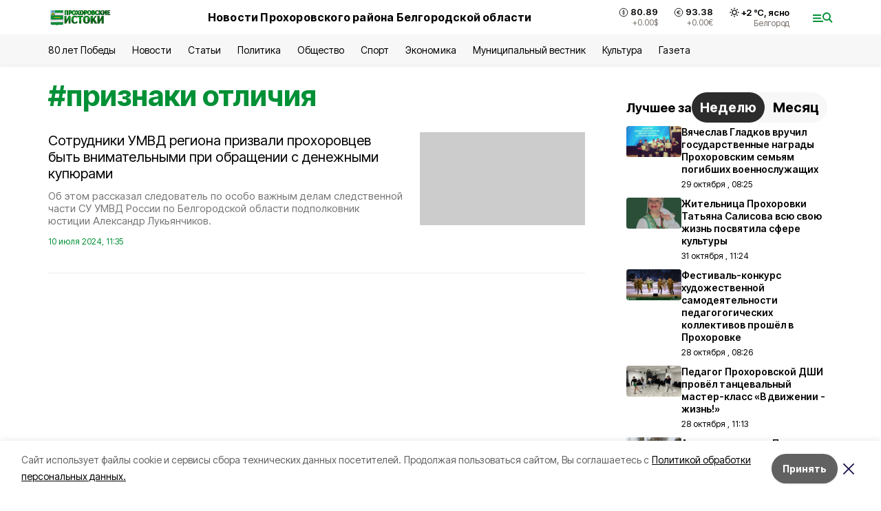

--- FILE ---
content_type: text/html; charset=utf-8
request_url: https://prohistoki.ru/tags/priznaki-otlichiya
body_size: 16862
content:
<!DOCTYPE html><html lang="ru" translate="no"><head><link rel="preconnect" href="https://fonts.googleapis.com"/><link rel="preconnect" href="https://fonts.gstatic.com" crossorigin="crossOrigin"/><script>window.yaContextCb = window.yaContextCb || []</script><script src="https://yandex.ru/ads/system/context.js" async=""></script><link rel="preconnect" href="https://fonts.gstatic.com" crossorigin /><meta charSet="utf-8"/><script async="" src="https://jsn.24smi.net/smi.js"></script><script>(window.smiq = window.smiq || []).push();</script><link rel="icon" href="https://prohistoki.ru/attachments/316745b742fadb89fb552476250239afb60ebec7/store/a399efda4660336601403f2646602f716992bea2afea222d3952d06a5897/proh_favicon.ico" type="image/x-icon"/><style>:root {--active-color: #009036}</style><style>:root {--links-color: #009036</style><meta name="viewport" content="width=1250"/><meta name="yandex-verification" content="1bc316c417a0cb1e"/><meta name="google-site-verification" content="FIwXkYaGAX_MYjDJ-YE0n1RaeviRc_VzuN6XW7O5O8c"/><meta name="zen-verification"/><meta property="og:url" content="https://prohistoki.ru/tags/priznaki-otlichiya"/><meta property="og:type" content="website"/><meta property="og:image" content="https://prohistoki.ru/attachments/792f927dd2e2938ee20d87b10818a543e75fbc3c/store/06e2bbad20e2648ae2c5732e4401b07b067c12de9642eb0dd1b14cea637d/logo_prohor_2x_TRHQuhI_ZoKJugb.png.800x600_q90_sharpen.png"/><link rel="canonical" href="https://prohistoki.ru/tags/priznaki-otlichiya"/><meta property="og:description" content="Онлайн СМИ Прохоровского района. Местные и региональные новости, а также статьи, обзоры, интервью и фоторепортажи."/><meta name="description" content="Онлайн СМИ Прохоровского района. Местные и региональные новости, а также статьи, обзоры, интервью и фоторепортажи."/><meta property="og:title" content="признаки отличия"/><title>Все новости на тему: признаки отличия | Прохоровские Истоки</title><meta property="og:title" content="Все новости на тему: признаки отличия | Прохоровские Истоки"/><meta property="og:description" content="Читайте последние актуальные новости главных событий Белгородской области на тему &quot;признаки отличия&quot; в ленте новостей на сайте Прохоровские Истоки"/><meta name="description" content="Читайте последние актуальные новости главных событий Белгородской области на тему &quot;признаки отличия&quot; в ленте новостей на сайте Прохоровские Истоки"/><meta name="next-head-count" content="21"/><link rel="preload" href="/_next/static/css/7525cea062d9ba07.css" as="style"/><link rel="stylesheet" href="/_next/static/css/7525cea062d9ba07.css" data-n-g=""/><link rel="preload" href="/_next/static/css/0436ab814cde24de.css" as="style"/><link rel="stylesheet" href="/_next/static/css/0436ab814cde24de.css" data-n-p=""/><noscript data-n-css=""></noscript><script defer="" nomodule="" src="/_next/static/chunks/polyfills-5cd94c89d3acac5f.js"></script><script src="/_next/static/chunks/webpack-606b0d219f2158c5.js" defer=""></script><script src="/_next/static/chunks/framework-568b840ecff66744.js" defer=""></script><script src="/_next/static/chunks/main-b3fb2db701131c64.js" defer=""></script><script src="/_next/static/chunks/pages/_app-732237c6c1065986.js" defer=""></script><script src="/_next/static/chunks/a4c92b5b-8873d9e3e06a0c69.js" defer=""></script><script src="/_next/static/chunks/2642-56c8aeb99d01ffb3.js" defer=""></script><script src="/_next/static/chunks/5917-949cd58c67d4f4f2.js" defer=""></script><script src="/_next/static/chunks/8127-1a99a37dbac18254.js" defer=""></script><script src="/_next/static/chunks/1770-7a6624c724bff677.js" defer=""></script><script src="/_next/static/chunks/1750-69935a66046293e3.js" defer=""></script><script src="/_next/static/chunks/pages/tags/%5Bslug%5D-d6b6b54cfad51563.js" defer=""></script><script src="/_next/static/vJKOEWHQQpt8ahsMjg6QB/_buildManifest.js" defer=""></script><script src="/_next/static/vJKOEWHQQpt8ahsMjg6QB/_ssgManifest.js" defer=""></script><script src="/_next/static/vJKOEWHQQpt8ahsMjg6QB/_middlewareManifest.js" defer=""></script><style data-href="https://fonts.googleapis.com/css2?family=Inter:wght@300;400;600;700;800;900&family=Rubik:wght@400;500;700&family=Manrope:wght@300;700;800&family=Raleway:wght@800;900&family=Montserrat:wght@400;600;700;800;900&display=swap">@font-face{font-family:'Inter';font-style:normal;font-weight:300;font-display:swap;src:url(https://fonts.gstatic.com/s/inter/v19/UcCO3FwrK3iLTeHuS_nVMrMxCp50SjIw2boKoduKmMEVuOKfMZs.woff) format('woff')}@font-face{font-family:'Inter';font-style:normal;font-weight:400;font-display:swap;src:url(https://fonts.gstatic.com/s/inter/v19/UcCO3FwrK3iLTeHuS_nVMrMxCp50SjIw2boKoduKmMEVuLyfMZs.woff) format('woff')}@font-face{font-family:'Inter';font-style:normal;font-weight:600;font-display:swap;src:url(https://fonts.gstatic.com/s/inter/v19/UcCO3FwrK3iLTeHuS_nVMrMxCp50SjIw2boKoduKmMEVuGKYMZs.woff) format('woff')}@font-face{font-family:'Inter';font-style:normal;font-weight:700;font-display:swap;src:url(https://fonts.gstatic.com/s/inter/v19/UcCO3FwrK3iLTeHuS_nVMrMxCp50SjIw2boKoduKmMEVuFuYMZs.woff) format('woff')}@font-face{font-family:'Inter';font-style:normal;font-weight:800;font-display:swap;src:url(https://fonts.gstatic.com/s/inter/v19/UcCO3FwrK3iLTeHuS_nVMrMxCp50SjIw2boKoduKmMEVuDyYMZs.woff) format('woff')}@font-face{font-family:'Inter';font-style:normal;font-weight:900;font-display:swap;src:url(https://fonts.gstatic.com/s/inter/v19/UcCO3FwrK3iLTeHuS_nVMrMxCp50SjIw2boKoduKmMEVuBWYMZs.woff) format('woff')}@font-face{font-family:'Manrope';font-style:normal;font-weight:300;font-display:swap;src:url(https://fonts.gstatic.com/s/manrope/v20/xn7_YHE41ni1AdIRqAuZuw1Bx9mbZk6jFO_G.woff) format('woff')}@font-face{font-family:'Manrope';font-style:normal;font-weight:700;font-display:swap;src:url(https://fonts.gstatic.com/s/manrope/v20/xn7_YHE41ni1AdIRqAuZuw1Bx9mbZk4aE-_G.woff) format('woff')}@font-face{font-family:'Manrope';font-style:normal;font-weight:800;font-display:swap;src:url(https://fonts.gstatic.com/s/manrope/v20/xn7_YHE41ni1AdIRqAuZuw1Bx9mbZk59E-_G.woff) format('woff')}@font-face{font-family:'Montserrat';font-style:normal;font-weight:400;font-display:swap;src:url(https://fonts.gstatic.com/s/montserrat/v31/JTUHjIg1_i6t8kCHKm4532VJOt5-QNFgpCtr6Ew9.woff) format('woff')}@font-face{font-family:'Montserrat';font-style:normal;font-weight:600;font-display:swap;src:url(https://fonts.gstatic.com/s/montserrat/v31/JTUHjIg1_i6t8kCHKm4532VJOt5-QNFgpCu170w9.woff) format('woff')}@font-face{font-family:'Montserrat';font-style:normal;font-weight:700;font-display:swap;src:url(https://fonts.gstatic.com/s/montserrat/v31/JTUHjIg1_i6t8kCHKm4532VJOt5-QNFgpCuM70w9.woff) format('woff')}@font-face{font-family:'Montserrat';font-style:normal;font-weight:800;font-display:swap;src:url(https://fonts.gstatic.com/s/montserrat/v31/JTUHjIg1_i6t8kCHKm4532VJOt5-QNFgpCvr70w9.woff) format('woff')}@font-face{font-family:'Montserrat';font-style:normal;font-weight:900;font-display:swap;src:url(https://fonts.gstatic.com/s/montserrat/v31/JTUHjIg1_i6t8kCHKm4532VJOt5-QNFgpCvC70w9.woff) format('woff')}@font-face{font-family:'Raleway';font-style:normal;font-weight:800;font-display:swap;src:url(https://fonts.gstatic.com/s/raleway/v36/1Ptxg8zYS_SKggPN4iEgvnHyvveLxVtapYCM.woff) format('woff')}@font-face{font-family:'Raleway';font-style:normal;font-weight:900;font-display:swap;src:url(https://fonts.gstatic.com/s/raleway/v36/1Ptxg8zYS_SKggPN4iEgvnHyvveLxVtzpYCM.woff) format('woff')}@font-face{font-family:'Rubik';font-style:normal;font-weight:400;font-display:swap;src:url(https://fonts.gstatic.com/s/rubik/v30/iJWZBXyIfDnIV5PNhY1KTN7Z-Yh-B4i1Uw.woff) format('woff')}@font-face{font-family:'Rubik';font-style:normal;font-weight:500;font-display:swap;src:url(https://fonts.gstatic.com/s/rubik/v30/iJWZBXyIfDnIV5PNhY1KTN7Z-Yh-NYi1Uw.woff) format('woff')}@font-face{font-family:'Rubik';font-style:normal;font-weight:700;font-display:swap;src:url(https://fonts.gstatic.com/s/rubik/v30/iJWZBXyIfDnIV5PNhY1KTN7Z-Yh-4I-1Uw.woff) format('woff')}@font-face{font-family:'Inter';font-style:normal;font-weight:300;font-display:swap;src:url(https://fonts.gstatic.com/s/inter/v19/UcC73FwrK3iLTeHuS_nVMrMxCp50SjIa2JL7W0Q5n-wU.woff2) format('woff2');unicode-range:U+0460-052F,U+1C80-1C8A,U+20B4,U+2DE0-2DFF,U+A640-A69F,U+FE2E-FE2F}@font-face{font-family:'Inter';font-style:normal;font-weight:300;font-display:swap;src:url(https://fonts.gstatic.com/s/inter/v19/UcC73FwrK3iLTeHuS_nVMrMxCp50SjIa0ZL7W0Q5n-wU.woff2) format('woff2');unicode-range:U+0301,U+0400-045F,U+0490-0491,U+04B0-04B1,U+2116}@font-face{font-family:'Inter';font-style:normal;font-weight:300;font-display:swap;src:url(https://fonts.gstatic.com/s/inter/v19/UcC73FwrK3iLTeHuS_nVMrMxCp50SjIa2ZL7W0Q5n-wU.woff2) format('woff2');unicode-range:U+1F00-1FFF}@font-face{font-family:'Inter';font-style:normal;font-weight:300;font-display:swap;src:url(https://fonts.gstatic.com/s/inter/v19/UcC73FwrK3iLTeHuS_nVMrMxCp50SjIa1pL7W0Q5n-wU.woff2) format('woff2');unicode-range:U+0370-0377,U+037A-037F,U+0384-038A,U+038C,U+038E-03A1,U+03A3-03FF}@font-face{font-family:'Inter';font-style:normal;font-weight:300;font-display:swap;src:url(https://fonts.gstatic.com/s/inter/v19/UcC73FwrK3iLTeHuS_nVMrMxCp50SjIa2pL7W0Q5n-wU.woff2) format('woff2');unicode-range:U+0102-0103,U+0110-0111,U+0128-0129,U+0168-0169,U+01A0-01A1,U+01AF-01B0,U+0300-0301,U+0303-0304,U+0308-0309,U+0323,U+0329,U+1EA0-1EF9,U+20AB}@font-face{font-family:'Inter';font-style:normal;font-weight:300;font-display:swap;src:url(https://fonts.gstatic.com/s/inter/v19/UcC73FwrK3iLTeHuS_nVMrMxCp50SjIa25L7W0Q5n-wU.woff2) format('woff2');unicode-range:U+0100-02BA,U+02BD-02C5,U+02C7-02CC,U+02CE-02D7,U+02DD-02FF,U+0304,U+0308,U+0329,U+1D00-1DBF,U+1E00-1E9F,U+1EF2-1EFF,U+2020,U+20A0-20AB,U+20AD-20C0,U+2113,U+2C60-2C7F,U+A720-A7FF}@font-face{font-family:'Inter';font-style:normal;font-weight:300;font-display:swap;src:url(https://fonts.gstatic.com/s/inter/v19/UcC73FwrK3iLTeHuS_nVMrMxCp50SjIa1ZL7W0Q5nw.woff2) format('woff2');unicode-range:U+0000-00FF,U+0131,U+0152-0153,U+02BB-02BC,U+02C6,U+02DA,U+02DC,U+0304,U+0308,U+0329,U+2000-206F,U+20AC,U+2122,U+2191,U+2193,U+2212,U+2215,U+FEFF,U+FFFD}@font-face{font-family:'Inter';font-style:normal;font-weight:400;font-display:swap;src:url(https://fonts.gstatic.com/s/inter/v19/UcC73FwrK3iLTeHuS_nVMrMxCp50SjIa2JL7W0Q5n-wU.woff2) format('woff2');unicode-range:U+0460-052F,U+1C80-1C8A,U+20B4,U+2DE0-2DFF,U+A640-A69F,U+FE2E-FE2F}@font-face{font-family:'Inter';font-style:normal;font-weight:400;font-display:swap;src:url(https://fonts.gstatic.com/s/inter/v19/UcC73FwrK3iLTeHuS_nVMrMxCp50SjIa0ZL7W0Q5n-wU.woff2) format('woff2');unicode-range:U+0301,U+0400-045F,U+0490-0491,U+04B0-04B1,U+2116}@font-face{font-family:'Inter';font-style:normal;font-weight:400;font-display:swap;src:url(https://fonts.gstatic.com/s/inter/v19/UcC73FwrK3iLTeHuS_nVMrMxCp50SjIa2ZL7W0Q5n-wU.woff2) format('woff2');unicode-range:U+1F00-1FFF}@font-face{font-family:'Inter';font-style:normal;font-weight:400;font-display:swap;src:url(https://fonts.gstatic.com/s/inter/v19/UcC73FwrK3iLTeHuS_nVMrMxCp50SjIa1pL7W0Q5n-wU.woff2) format('woff2');unicode-range:U+0370-0377,U+037A-037F,U+0384-038A,U+038C,U+038E-03A1,U+03A3-03FF}@font-face{font-family:'Inter';font-style:normal;font-weight:400;font-display:swap;src:url(https://fonts.gstatic.com/s/inter/v19/UcC73FwrK3iLTeHuS_nVMrMxCp50SjIa2pL7W0Q5n-wU.woff2) format('woff2');unicode-range:U+0102-0103,U+0110-0111,U+0128-0129,U+0168-0169,U+01A0-01A1,U+01AF-01B0,U+0300-0301,U+0303-0304,U+0308-0309,U+0323,U+0329,U+1EA0-1EF9,U+20AB}@font-face{font-family:'Inter';font-style:normal;font-weight:400;font-display:swap;src:url(https://fonts.gstatic.com/s/inter/v19/UcC73FwrK3iLTeHuS_nVMrMxCp50SjIa25L7W0Q5n-wU.woff2) format('woff2');unicode-range:U+0100-02BA,U+02BD-02C5,U+02C7-02CC,U+02CE-02D7,U+02DD-02FF,U+0304,U+0308,U+0329,U+1D00-1DBF,U+1E00-1E9F,U+1EF2-1EFF,U+2020,U+20A0-20AB,U+20AD-20C0,U+2113,U+2C60-2C7F,U+A720-A7FF}@font-face{font-family:'Inter';font-style:normal;font-weight:400;font-display:swap;src:url(https://fonts.gstatic.com/s/inter/v19/UcC73FwrK3iLTeHuS_nVMrMxCp50SjIa1ZL7W0Q5nw.woff2) format('woff2');unicode-range:U+0000-00FF,U+0131,U+0152-0153,U+02BB-02BC,U+02C6,U+02DA,U+02DC,U+0304,U+0308,U+0329,U+2000-206F,U+20AC,U+2122,U+2191,U+2193,U+2212,U+2215,U+FEFF,U+FFFD}@font-face{font-family:'Inter';font-style:normal;font-weight:600;font-display:swap;src:url(https://fonts.gstatic.com/s/inter/v19/UcC73FwrK3iLTeHuS_nVMrMxCp50SjIa2JL7W0Q5n-wU.woff2) format('woff2');unicode-range:U+0460-052F,U+1C80-1C8A,U+20B4,U+2DE0-2DFF,U+A640-A69F,U+FE2E-FE2F}@font-face{font-family:'Inter';font-style:normal;font-weight:600;font-display:swap;src:url(https://fonts.gstatic.com/s/inter/v19/UcC73FwrK3iLTeHuS_nVMrMxCp50SjIa0ZL7W0Q5n-wU.woff2) format('woff2');unicode-range:U+0301,U+0400-045F,U+0490-0491,U+04B0-04B1,U+2116}@font-face{font-family:'Inter';font-style:normal;font-weight:600;font-display:swap;src:url(https://fonts.gstatic.com/s/inter/v19/UcC73FwrK3iLTeHuS_nVMrMxCp50SjIa2ZL7W0Q5n-wU.woff2) format('woff2');unicode-range:U+1F00-1FFF}@font-face{font-family:'Inter';font-style:normal;font-weight:600;font-display:swap;src:url(https://fonts.gstatic.com/s/inter/v19/UcC73FwrK3iLTeHuS_nVMrMxCp50SjIa1pL7W0Q5n-wU.woff2) format('woff2');unicode-range:U+0370-0377,U+037A-037F,U+0384-038A,U+038C,U+038E-03A1,U+03A3-03FF}@font-face{font-family:'Inter';font-style:normal;font-weight:600;font-display:swap;src:url(https://fonts.gstatic.com/s/inter/v19/UcC73FwrK3iLTeHuS_nVMrMxCp50SjIa2pL7W0Q5n-wU.woff2) format('woff2');unicode-range:U+0102-0103,U+0110-0111,U+0128-0129,U+0168-0169,U+01A0-01A1,U+01AF-01B0,U+0300-0301,U+0303-0304,U+0308-0309,U+0323,U+0329,U+1EA0-1EF9,U+20AB}@font-face{font-family:'Inter';font-style:normal;font-weight:600;font-display:swap;src:url(https://fonts.gstatic.com/s/inter/v19/UcC73FwrK3iLTeHuS_nVMrMxCp50SjIa25L7W0Q5n-wU.woff2) format('woff2');unicode-range:U+0100-02BA,U+02BD-02C5,U+02C7-02CC,U+02CE-02D7,U+02DD-02FF,U+0304,U+0308,U+0329,U+1D00-1DBF,U+1E00-1E9F,U+1EF2-1EFF,U+2020,U+20A0-20AB,U+20AD-20C0,U+2113,U+2C60-2C7F,U+A720-A7FF}@font-face{font-family:'Inter';font-style:normal;font-weight:600;font-display:swap;src:url(https://fonts.gstatic.com/s/inter/v19/UcC73FwrK3iLTeHuS_nVMrMxCp50SjIa1ZL7W0Q5nw.woff2) format('woff2');unicode-range:U+0000-00FF,U+0131,U+0152-0153,U+02BB-02BC,U+02C6,U+02DA,U+02DC,U+0304,U+0308,U+0329,U+2000-206F,U+20AC,U+2122,U+2191,U+2193,U+2212,U+2215,U+FEFF,U+FFFD}@font-face{font-family:'Inter';font-style:normal;font-weight:700;font-display:swap;src:url(https://fonts.gstatic.com/s/inter/v19/UcC73FwrK3iLTeHuS_nVMrMxCp50SjIa2JL7W0Q5n-wU.woff2) format('woff2');unicode-range:U+0460-052F,U+1C80-1C8A,U+20B4,U+2DE0-2DFF,U+A640-A69F,U+FE2E-FE2F}@font-face{font-family:'Inter';font-style:normal;font-weight:700;font-display:swap;src:url(https://fonts.gstatic.com/s/inter/v19/UcC73FwrK3iLTeHuS_nVMrMxCp50SjIa0ZL7W0Q5n-wU.woff2) format('woff2');unicode-range:U+0301,U+0400-045F,U+0490-0491,U+04B0-04B1,U+2116}@font-face{font-family:'Inter';font-style:normal;font-weight:700;font-display:swap;src:url(https://fonts.gstatic.com/s/inter/v19/UcC73FwrK3iLTeHuS_nVMrMxCp50SjIa2ZL7W0Q5n-wU.woff2) format('woff2');unicode-range:U+1F00-1FFF}@font-face{font-family:'Inter';font-style:normal;font-weight:700;font-display:swap;src:url(https://fonts.gstatic.com/s/inter/v19/UcC73FwrK3iLTeHuS_nVMrMxCp50SjIa1pL7W0Q5n-wU.woff2) format('woff2');unicode-range:U+0370-0377,U+037A-037F,U+0384-038A,U+038C,U+038E-03A1,U+03A3-03FF}@font-face{font-family:'Inter';font-style:normal;font-weight:700;font-display:swap;src:url(https://fonts.gstatic.com/s/inter/v19/UcC73FwrK3iLTeHuS_nVMrMxCp50SjIa2pL7W0Q5n-wU.woff2) format('woff2');unicode-range:U+0102-0103,U+0110-0111,U+0128-0129,U+0168-0169,U+01A0-01A1,U+01AF-01B0,U+0300-0301,U+0303-0304,U+0308-0309,U+0323,U+0329,U+1EA0-1EF9,U+20AB}@font-face{font-family:'Inter';font-style:normal;font-weight:700;font-display:swap;src:url(https://fonts.gstatic.com/s/inter/v19/UcC73FwrK3iLTeHuS_nVMrMxCp50SjIa25L7W0Q5n-wU.woff2) format('woff2');unicode-range:U+0100-02BA,U+02BD-02C5,U+02C7-02CC,U+02CE-02D7,U+02DD-02FF,U+0304,U+0308,U+0329,U+1D00-1DBF,U+1E00-1E9F,U+1EF2-1EFF,U+2020,U+20A0-20AB,U+20AD-20C0,U+2113,U+2C60-2C7F,U+A720-A7FF}@font-face{font-family:'Inter';font-style:normal;font-weight:700;font-display:swap;src:url(https://fonts.gstatic.com/s/inter/v19/UcC73FwrK3iLTeHuS_nVMrMxCp50SjIa1ZL7W0Q5nw.woff2) format('woff2');unicode-range:U+0000-00FF,U+0131,U+0152-0153,U+02BB-02BC,U+02C6,U+02DA,U+02DC,U+0304,U+0308,U+0329,U+2000-206F,U+20AC,U+2122,U+2191,U+2193,U+2212,U+2215,U+FEFF,U+FFFD}@font-face{font-family:'Inter';font-style:normal;font-weight:800;font-display:swap;src:url(https://fonts.gstatic.com/s/inter/v19/UcC73FwrK3iLTeHuS_nVMrMxCp50SjIa2JL7W0Q5n-wU.woff2) format('woff2');unicode-range:U+0460-052F,U+1C80-1C8A,U+20B4,U+2DE0-2DFF,U+A640-A69F,U+FE2E-FE2F}@font-face{font-family:'Inter';font-style:normal;font-weight:800;font-display:swap;src:url(https://fonts.gstatic.com/s/inter/v19/UcC73FwrK3iLTeHuS_nVMrMxCp50SjIa0ZL7W0Q5n-wU.woff2) format('woff2');unicode-range:U+0301,U+0400-045F,U+0490-0491,U+04B0-04B1,U+2116}@font-face{font-family:'Inter';font-style:normal;font-weight:800;font-display:swap;src:url(https://fonts.gstatic.com/s/inter/v19/UcC73FwrK3iLTeHuS_nVMrMxCp50SjIa2ZL7W0Q5n-wU.woff2) format('woff2');unicode-range:U+1F00-1FFF}@font-face{font-family:'Inter';font-style:normal;font-weight:800;font-display:swap;src:url(https://fonts.gstatic.com/s/inter/v19/UcC73FwrK3iLTeHuS_nVMrMxCp50SjIa1pL7W0Q5n-wU.woff2) format('woff2');unicode-range:U+0370-0377,U+037A-037F,U+0384-038A,U+038C,U+038E-03A1,U+03A3-03FF}@font-face{font-family:'Inter';font-style:normal;font-weight:800;font-display:swap;src:url(https://fonts.gstatic.com/s/inter/v19/UcC73FwrK3iLTeHuS_nVMrMxCp50SjIa2pL7W0Q5n-wU.woff2) format('woff2');unicode-range:U+0102-0103,U+0110-0111,U+0128-0129,U+0168-0169,U+01A0-01A1,U+01AF-01B0,U+0300-0301,U+0303-0304,U+0308-0309,U+0323,U+0329,U+1EA0-1EF9,U+20AB}@font-face{font-family:'Inter';font-style:normal;font-weight:800;font-display:swap;src:url(https://fonts.gstatic.com/s/inter/v19/UcC73FwrK3iLTeHuS_nVMrMxCp50SjIa25L7W0Q5n-wU.woff2) format('woff2');unicode-range:U+0100-02BA,U+02BD-02C5,U+02C7-02CC,U+02CE-02D7,U+02DD-02FF,U+0304,U+0308,U+0329,U+1D00-1DBF,U+1E00-1E9F,U+1EF2-1EFF,U+2020,U+20A0-20AB,U+20AD-20C0,U+2113,U+2C60-2C7F,U+A720-A7FF}@font-face{font-family:'Inter';font-style:normal;font-weight:800;font-display:swap;src:url(https://fonts.gstatic.com/s/inter/v19/UcC73FwrK3iLTeHuS_nVMrMxCp50SjIa1ZL7W0Q5nw.woff2) format('woff2');unicode-range:U+0000-00FF,U+0131,U+0152-0153,U+02BB-02BC,U+02C6,U+02DA,U+02DC,U+0304,U+0308,U+0329,U+2000-206F,U+20AC,U+2122,U+2191,U+2193,U+2212,U+2215,U+FEFF,U+FFFD}@font-face{font-family:'Inter';font-style:normal;font-weight:900;font-display:swap;src:url(https://fonts.gstatic.com/s/inter/v19/UcC73FwrK3iLTeHuS_nVMrMxCp50SjIa2JL7W0Q5n-wU.woff2) format('woff2');unicode-range:U+0460-052F,U+1C80-1C8A,U+20B4,U+2DE0-2DFF,U+A640-A69F,U+FE2E-FE2F}@font-face{font-family:'Inter';font-style:normal;font-weight:900;font-display:swap;src:url(https://fonts.gstatic.com/s/inter/v19/UcC73FwrK3iLTeHuS_nVMrMxCp50SjIa0ZL7W0Q5n-wU.woff2) format('woff2');unicode-range:U+0301,U+0400-045F,U+0490-0491,U+04B0-04B1,U+2116}@font-face{font-family:'Inter';font-style:normal;font-weight:900;font-display:swap;src:url(https://fonts.gstatic.com/s/inter/v19/UcC73FwrK3iLTeHuS_nVMrMxCp50SjIa2ZL7W0Q5n-wU.woff2) format('woff2');unicode-range:U+1F00-1FFF}@font-face{font-family:'Inter';font-style:normal;font-weight:900;font-display:swap;src:url(https://fonts.gstatic.com/s/inter/v19/UcC73FwrK3iLTeHuS_nVMrMxCp50SjIa1pL7W0Q5n-wU.woff2) format('woff2');unicode-range:U+0370-0377,U+037A-037F,U+0384-038A,U+038C,U+038E-03A1,U+03A3-03FF}@font-face{font-family:'Inter';font-style:normal;font-weight:900;font-display:swap;src:url(https://fonts.gstatic.com/s/inter/v19/UcC73FwrK3iLTeHuS_nVMrMxCp50SjIa2pL7W0Q5n-wU.woff2) format('woff2');unicode-range:U+0102-0103,U+0110-0111,U+0128-0129,U+0168-0169,U+01A0-01A1,U+01AF-01B0,U+0300-0301,U+0303-0304,U+0308-0309,U+0323,U+0329,U+1EA0-1EF9,U+20AB}@font-face{font-family:'Inter';font-style:normal;font-weight:900;font-display:swap;src:url(https://fonts.gstatic.com/s/inter/v19/UcC73FwrK3iLTeHuS_nVMrMxCp50SjIa25L7W0Q5n-wU.woff2) format('woff2');unicode-range:U+0100-02BA,U+02BD-02C5,U+02C7-02CC,U+02CE-02D7,U+02DD-02FF,U+0304,U+0308,U+0329,U+1D00-1DBF,U+1E00-1E9F,U+1EF2-1EFF,U+2020,U+20A0-20AB,U+20AD-20C0,U+2113,U+2C60-2C7F,U+A720-A7FF}@font-face{font-family:'Inter';font-style:normal;font-weight:900;font-display:swap;src:url(https://fonts.gstatic.com/s/inter/v19/UcC73FwrK3iLTeHuS_nVMrMxCp50SjIa1ZL7W0Q5nw.woff2) format('woff2');unicode-range:U+0000-00FF,U+0131,U+0152-0153,U+02BB-02BC,U+02C6,U+02DA,U+02DC,U+0304,U+0308,U+0329,U+2000-206F,U+20AC,U+2122,U+2191,U+2193,U+2212,U+2215,U+FEFF,U+FFFD}@font-face{font-family:'Manrope';font-style:normal;font-weight:300;font-display:swap;src:url(https://fonts.gstatic.com/s/manrope/v20/xn7gYHE41ni1AdIRggqxSvfedN62Zw.woff2) format('woff2');unicode-range:U+0460-052F,U+1C80-1C8A,U+20B4,U+2DE0-2DFF,U+A640-A69F,U+FE2E-FE2F}@font-face{font-family:'Manrope';font-style:normal;font-weight:300;font-display:swap;src:url(https://fonts.gstatic.com/s/manrope/v20/xn7gYHE41ni1AdIRggOxSvfedN62Zw.woff2) format('woff2');unicode-range:U+0301,U+0400-045F,U+0490-0491,U+04B0-04B1,U+2116}@font-face{font-family:'Manrope';font-style:normal;font-weight:300;font-display:swap;src:url(https://fonts.gstatic.com/s/manrope/v20/xn7gYHE41ni1AdIRggSxSvfedN62Zw.woff2) format('woff2');unicode-range:U+0370-0377,U+037A-037F,U+0384-038A,U+038C,U+038E-03A1,U+03A3-03FF}@font-face{font-family:'Manrope';font-style:normal;font-weight:300;font-display:swap;src:url(https://fonts.gstatic.com/s/manrope/v20/xn7gYHE41ni1AdIRggixSvfedN62Zw.woff2) format('woff2');unicode-range:U+0102-0103,U+0110-0111,U+0128-0129,U+0168-0169,U+01A0-01A1,U+01AF-01B0,U+0300-0301,U+0303-0304,U+0308-0309,U+0323,U+0329,U+1EA0-1EF9,U+20AB}@font-face{font-family:'Manrope';font-style:normal;font-weight:300;font-display:swap;src:url(https://fonts.gstatic.com/s/manrope/v20/xn7gYHE41ni1AdIRggmxSvfedN62Zw.woff2) format('woff2');unicode-range:U+0100-02BA,U+02BD-02C5,U+02C7-02CC,U+02CE-02D7,U+02DD-02FF,U+0304,U+0308,U+0329,U+1D00-1DBF,U+1E00-1E9F,U+1EF2-1EFF,U+2020,U+20A0-20AB,U+20AD-20C0,U+2113,U+2C60-2C7F,U+A720-A7FF}@font-face{font-family:'Manrope';font-style:normal;font-weight:300;font-display:swap;src:url(https://fonts.gstatic.com/s/manrope/v20/xn7gYHE41ni1AdIRggexSvfedN4.woff2) format('woff2');unicode-range:U+0000-00FF,U+0131,U+0152-0153,U+02BB-02BC,U+02C6,U+02DA,U+02DC,U+0304,U+0308,U+0329,U+2000-206F,U+20AC,U+2122,U+2191,U+2193,U+2212,U+2215,U+FEFF,U+FFFD}@font-face{font-family:'Manrope';font-style:normal;font-weight:700;font-display:swap;src:url(https://fonts.gstatic.com/s/manrope/v20/xn7gYHE41ni1AdIRggqxSvfedN62Zw.woff2) format('woff2');unicode-range:U+0460-052F,U+1C80-1C8A,U+20B4,U+2DE0-2DFF,U+A640-A69F,U+FE2E-FE2F}@font-face{font-family:'Manrope';font-style:normal;font-weight:700;font-display:swap;src:url(https://fonts.gstatic.com/s/manrope/v20/xn7gYHE41ni1AdIRggOxSvfedN62Zw.woff2) format('woff2');unicode-range:U+0301,U+0400-045F,U+0490-0491,U+04B0-04B1,U+2116}@font-face{font-family:'Manrope';font-style:normal;font-weight:700;font-display:swap;src:url(https://fonts.gstatic.com/s/manrope/v20/xn7gYHE41ni1AdIRggSxSvfedN62Zw.woff2) format('woff2');unicode-range:U+0370-0377,U+037A-037F,U+0384-038A,U+038C,U+038E-03A1,U+03A3-03FF}@font-face{font-family:'Manrope';font-style:normal;font-weight:700;font-display:swap;src:url(https://fonts.gstatic.com/s/manrope/v20/xn7gYHE41ni1AdIRggixSvfedN62Zw.woff2) format('woff2');unicode-range:U+0102-0103,U+0110-0111,U+0128-0129,U+0168-0169,U+01A0-01A1,U+01AF-01B0,U+0300-0301,U+0303-0304,U+0308-0309,U+0323,U+0329,U+1EA0-1EF9,U+20AB}@font-face{font-family:'Manrope';font-style:normal;font-weight:700;font-display:swap;src:url(https://fonts.gstatic.com/s/manrope/v20/xn7gYHE41ni1AdIRggmxSvfedN62Zw.woff2) format('woff2');unicode-range:U+0100-02BA,U+02BD-02C5,U+02C7-02CC,U+02CE-02D7,U+02DD-02FF,U+0304,U+0308,U+0329,U+1D00-1DBF,U+1E00-1E9F,U+1EF2-1EFF,U+2020,U+20A0-20AB,U+20AD-20C0,U+2113,U+2C60-2C7F,U+A720-A7FF}@font-face{font-family:'Manrope';font-style:normal;font-weight:700;font-display:swap;src:url(https://fonts.gstatic.com/s/manrope/v20/xn7gYHE41ni1AdIRggexSvfedN4.woff2) format('woff2');unicode-range:U+0000-00FF,U+0131,U+0152-0153,U+02BB-02BC,U+02C6,U+02DA,U+02DC,U+0304,U+0308,U+0329,U+2000-206F,U+20AC,U+2122,U+2191,U+2193,U+2212,U+2215,U+FEFF,U+FFFD}@font-face{font-family:'Manrope';font-style:normal;font-weight:800;font-display:swap;src:url(https://fonts.gstatic.com/s/manrope/v20/xn7gYHE41ni1AdIRggqxSvfedN62Zw.woff2) format('woff2');unicode-range:U+0460-052F,U+1C80-1C8A,U+20B4,U+2DE0-2DFF,U+A640-A69F,U+FE2E-FE2F}@font-face{font-family:'Manrope';font-style:normal;font-weight:800;font-display:swap;src:url(https://fonts.gstatic.com/s/manrope/v20/xn7gYHE41ni1AdIRggOxSvfedN62Zw.woff2) format('woff2');unicode-range:U+0301,U+0400-045F,U+0490-0491,U+04B0-04B1,U+2116}@font-face{font-family:'Manrope';font-style:normal;font-weight:800;font-display:swap;src:url(https://fonts.gstatic.com/s/manrope/v20/xn7gYHE41ni1AdIRggSxSvfedN62Zw.woff2) format('woff2');unicode-range:U+0370-0377,U+037A-037F,U+0384-038A,U+038C,U+038E-03A1,U+03A3-03FF}@font-face{font-family:'Manrope';font-style:normal;font-weight:800;font-display:swap;src:url(https://fonts.gstatic.com/s/manrope/v20/xn7gYHE41ni1AdIRggixSvfedN62Zw.woff2) format('woff2');unicode-range:U+0102-0103,U+0110-0111,U+0128-0129,U+0168-0169,U+01A0-01A1,U+01AF-01B0,U+0300-0301,U+0303-0304,U+0308-0309,U+0323,U+0329,U+1EA0-1EF9,U+20AB}@font-face{font-family:'Manrope';font-style:normal;font-weight:800;font-display:swap;src:url(https://fonts.gstatic.com/s/manrope/v20/xn7gYHE41ni1AdIRggmxSvfedN62Zw.woff2) format('woff2');unicode-range:U+0100-02BA,U+02BD-02C5,U+02C7-02CC,U+02CE-02D7,U+02DD-02FF,U+0304,U+0308,U+0329,U+1D00-1DBF,U+1E00-1E9F,U+1EF2-1EFF,U+2020,U+20A0-20AB,U+20AD-20C0,U+2113,U+2C60-2C7F,U+A720-A7FF}@font-face{font-family:'Manrope';font-style:normal;font-weight:800;font-display:swap;src:url(https://fonts.gstatic.com/s/manrope/v20/xn7gYHE41ni1AdIRggexSvfedN4.woff2) format('woff2');unicode-range:U+0000-00FF,U+0131,U+0152-0153,U+02BB-02BC,U+02C6,U+02DA,U+02DC,U+0304,U+0308,U+0329,U+2000-206F,U+20AC,U+2122,U+2191,U+2193,U+2212,U+2215,U+FEFF,U+FFFD}@font-face{font-family:'Montserrat';font-style:normal;font-weight:400;font-display:swap;src:url(https://fonts.gstatic.com/s/montserrat/v31/JTUSjIg1_i6t8kCHKm459WRhyyTh89ZNpQ.woff2) format('woff2');unicode-range:U+0460-052F,U+1C80-1C8A,U+20B4,U+2DE0-2DFF,U+A640-A69F,U+FE2E-FE2F}@font-face{font-family:'Montserrat';font-style:normal;font-weight:400;font-display:swap;src:url(https://fonts.gstatic.com/s/montserrat/v31/JTUSjIg1_i6t8kCHKm459W1hyyTh89ZNpQ.woff2) format('woff2');unicode-range:U+0301,U+0400-045F,U+0490-0491,U+04B0-04B1,U+2116}@font-face{font-family:'Montserrat';font-style:normal;font-weight:400;font-display:swap;src:url(https://fonts.gstatic.com/s/montserrat/v31/JTUSjIg1_i6t8kCHKm459WZhyyTh89ZNpQ.woff2) format('woff2');unicode-range:U+0102-0103,U+0110-0111,U+0128-0129,U+0168-0169,U+01A0-01A1,U+01AF-01B0,U+0300-0301,U+0303-0304,U+0308-0309,U+0323,U+0329,U+1EA0-1EF9,U+20AB}@font-face{font-family:'Montserrat';font-style:normal;font-weight:400;font-display:swap;src:url(https://fonts.gstatic.com/s/montserrat/v31/JTUSjIg1_i6t8kCHKm459WdhyyTh89ZNpQ.woff2) format('woff2');unicode-range:U+0100-02BA,U+02BD-02C5,U+02C7-02CC,U+02CE-02D7,U+02DD-02FF,U+0304,U+0308,U+0329,U+1D00-1DBF,U+1E00-1E9F,U+1EF2-1EFF,U+2020,U+20A0-20AB,U+20AD-20C0,U+2113,U+2C60-2C7F,U+A720-A7FF}@font-face{font-family:'Montserrat';font-style:normal;font-weight:400;font-display:swap;src:url(https://fonts.gstatic.com/s/montserrat/v31/JTUSjIg1_i6t8kCHKm459WlhyyTh89Y.woff2) format('woff2');unicode-range:U+0000-00FF,U+0131,U+0152-0153,U+02BB-02BC,U+02C6,U+02DA,U+02DC,U+0304,U+0308,U+0329,U+2000-206F,U+20AC,U+2122,U+2191,U+2193,U+2212,U+2215,U+FEFF,U+FFFD}@font-face{font-family:'Montserrat';font-style:normal;font-weight:600;font-display:swap;src:url(https://fonts.gstatic.com/s/montserrat/v31/JTUSjIg1_i6t8kCHKm459WRhyyTh89ZNpQ.woff2) format('woff2');unicode-range:U+0460-052F,U+1C80-1C8A,U+20B4,U+2DE0-2DFF,U+A640-A69F,U+FE2E-FE2F}@font-face{font-family:'Montserrat';font-style:normal;font-weight:600;font-display:swap;src:url(https://fonts.gstatic.com/s/montserrat/v31/JTUSjIg1_i6t8kCHKm459W1hyyTh89ZNpQ.woff2) format('woff2');unicode-range:U+0301,U+0400-045F,U+0490-0491,U+04B0-04B1,U+2116}@font-face{font-family:'Montserrat';font-style:normal;font-weight:600;font-display:swap;src:url(https://fonts.gstatic.com/s/montserrat/v31/JTUSjIg1_i6t8kCHKm459WZhyyTh89ZNpQ.woff2) format('woff2');unicode-range:U+0102-0103,U+0110-0111,U+0128-0129,U+0168-0169,U+01A0-01A1,U+01AF-01B0,U+0300-0301,U+0303-0304,U+0308-0309,U+0323,U+0329,U+1EA0-1EF9,U+20AB}@font-face{font-family:'Montserrat';font-style:normal;font-weight:600;font-display:swap;src:url(https://fonts.gstatic.com/s/montserrat/v31/JTUSjIg1_i6t8kCHKm459WdhyyTh89ZNpQ.woff2) format('woff2');unicode-range:U+0100-02BA,U+02BD-02C5,U+02C7-02CC,U+02CE-02D7,U+02DD-02FF,U+0304,U+0308,U+0329,U+1D00-1DBF,U+1E00-1E9F,U+1EF2-1EFF,U+2020,U+20A0-20AB,U+20AD-20C0,U+2113,U+2C60-2C7F,U+A720-A7FF}@font-face{font-family:'Montserrat';font-style:normal;font-weight:600;font-display:swap;src:url(https://fonts.gstatic.com/s/montserrat/v31/JTUSjIg1_i6t8kCHKm459WlhyyTh89Y.woff2) format('woff2');unicode-range:U+0000-00FF,U+0131,U+0152-0153,U+02BB-02BC,U+02C6,U+02DA,U+02DC,U+0304,U+0308,U+0329,U+2000-206F,U+20AC,U+2122,U+2191,U+2193,U+2212,U+2215,U+FEFF,U+FFFD}@font-face{font-family:'Montserrat';font-style:normal;font-weight:700;font-display:swap;src:url(https://fonts.gstatic.com/s/montserrat/v31/JTUSjIg1_i6t8kCHKm459WRhyyTh89ZNpQ.woff2) format('woff2');unicode-range:U+0460-052F,U+1C80-1C8A,U+20B4,U+2DE0-2DFF,U+A640-A69F,U+FE2E-FE2F}@font-face{font-family:'Montserrat';font-style:normal;font-weight:700;font-display:swap;src:url(https://fonts.gstatic.com/s/montserrat/v31/JTUSjIg1_i6t8kCHKm459W1hyyTh89ZNpQ.woff2) format('woff2');unicode-range:U+0301,U+0400-045F,U+0490-0491,U+04B0-04B1,U+2116}@font-face{font-family:'Montserrat';font-style:normal;font-weight:700;font-display:swap;src:url(https://fonts.gstatic.com/s/montserrat/v31/JTUSjIg1_i6t8kCHKm459WZhyyTh89ZNpQ.woff2) format('woff2');unicode-range:U+0102-0103,U+0110-0111,U+0128-0129,U+0168-0169,U+01A0-01A1,U+01AF-01B0,U+0300-0301,U+0303-0304,U+0308-0309,U+0323,U+0329,U+1EA0-1EF9,U+20AB}@font-face{font-family:'Montserrat';font-style:normal;font-weight:700;font-display:swap;src:url(https://fonts.gstatic.com/s/montserrat/v31/JTUSjIg1_i6t8kCHKm459WdhyyTh89ZNpQ.woff2) format('woff2');unicode-range:U+0100-02BA,U+02BD-02C5,U+02C7-02CC,U+02CE-02D7,U+02DD-02FF,U+0304,U+0308,U+0329,U+1D00-1DBF,U+1E00-1E9F,U+1EF2-1EFF,U+2020,U+20A0-20AB,U+20AD-20C0,U+2113,U+2C60-2C7F,U+A720-A7FF}@font-face{font-family:'Montserrat';font-style:normal;font-weight:700;font-display:swap;src:url(https://fonts.gstatic.com/s/montserrat/v31/JTUSjIg1_i6t8kCHKm459WlhyyTh89Y.woff2) format('woff2');unicode-range:U+0000-00FF,U+0131,U+0152-0153,U+02BB-02BC,U+02C6,U+02DA,U+02DC,U+0304,U+0308,U+0329,U+2000-206F,U+20AC,U+2122,U+2191,U+2193,U+2212,U+2215,U+FEFF,U+FFFD}@font-face{font-family:'Montserrat';font-style:normal;font-weight:800;font-display:swap;src:url(https://fonts.gstatic.com/s/montserrat/v31/JTUSjIg1_i6t8kCHKm459WRhyyTh89ZNpQ.woff2) format('woff2');unicode-range:U+0460-052F,U+1C80-1C8A,U+20B4,U+2DE0-2DFF,U+A640-A69F,U+FE2E-FE2F}@font-face{font-family:'Montserrat';font-style:normal;font-weight:800;font-display:swap;src:url(https://fonts.gstatic.com/s/montserrat/v31/JTUSjIg1_i6t8kCHKm459W1hyyTh89ZNpQ.woff2) format('woff2');unicode-range:U+0301,U+0400-045F,U+0490-0491,U+04B0-04B1,U+2116}@font-face{font-family:'Montserrat';font-style:normal;font-weight:800;font-display:swap;src:url(https://fonts.gstatic.com/s/montserrat/v31/JTUSjIg1_i6t8kCHKm459WZhyyTh89ZNpQ.woff2) format('woff2');unicode-range:U+0102-0103,U+0110-0111,U+0128-0129,U+0168-0169,U+01A0-01A1,U+01AF-01B0,U+0300-0301,U+0303-0304,U+0308-0309,U+0323,U+0329,U+1EA0-1EF9,U+20AB}@font-face{font-family:'Montserrat';font-style:normal;font-weight:800;font-display:swap;src:url(https://fonts.gstatic.com/s/montserrat/v31/JTUSjIg1_i6t8kCHKm459WdhyyTh89ZNpQ.woff2) format('woff2');unicode-range:U+0100-02BA,U+02BD-02C5,U+02C7-02CC,U+02CE-02D7,U+02DD-02FF,U+0304,U+0308,U+0329,U+1D00-1DBF,U+1E00-1E9F,U+1EF2-1EFF,U+2020,U+20A0-20AB,U+20AD-20C0,U+2113,U+2C60-2C7F,U+A720-A7FF}@font-face{font-family:'Montserrat';font-style:normal;font-weight:800;font-display:swap;src:url(https://fonts.gstatic.com/s/montserrat/v31/JTUSjIg1_i6t8kCHKm459WlhyyTh89Y.woff2) format('woff2');unicode-range:U+0000-00FF,U+0131,U+0152-0153,U+02BB-02BC,U+02C6,U+02DA,U+02DC,U+0304,U+0308,U+0329,U+2000-206F,U+20AC,U+2122,U+2191,U+2193,U+2212,U+2215,U+FEFF,U+FFFD}@font-face{font-family:'Montserrat';font-style:normal;font-weight:900;font-display:swap;src:url(https://fonts.gstatic.com/s/montserrat/v31/JTUSjIg1_i6t8kCHKm459WRhyyTh89ZNpQ.woff2) format('woff2');unicode-range:U+0460-052F,U+1C80-1C8A,U+20B4,U+2DE0-2DFF,U+A640-A69F,U+FE2E-FE2F}@font-face{font-family:'Montserrat';font-style:normal;font-weight:900;font-display:swap;src:url(https://fonts.gstatic.com/s/montserrat/v31/JTUSjIg1_i6t8kCHKm459W1hyyTh89ZNpQ.woff2) format('woff2');unicode-range:U+0301,U+0400-045F,U+0490-0491,U+04B0-04B1,U+2116}@font-face{font-family:'Montserrat';font-style:normal;font-weight:900;font-display:swap;src:url(https://fonts.gstatic.com/s/montserrat/v31/JTUSjIg1_i6t8kCHKm459WZhyyTh89ZNpQ.woff2) format('woff2');unicode-range:U+0102-0103,U+0110-0111,U+0128-0129,U+0168-0169,U+01A0-01A1,U+01AF-01B0,U+0300-0301,U+0303-0304,U+0308-0309,U+0323,U+0329,U+1EA0-1EF9,U+20AB}@font-face{font-family:'Montserrat';font-style:normal;font-weight:900;font-display:swap;src:url(https://fonts.gstatic.com/s/montserrat/v31/JTUSjIg1_i6t8kCHKm459WdhyyTh89ZNpQ.woff2) format('woff2');unicode-range:U+0100-02BA,U+02BD-02C5,U+02C7-02CC,U+02CE-02D7,U+02DD-02FF,U+0304,U+0308,U+0329,U+1D00-1DBF,U+1E00-1E9F,U+1EF2-1EFF,U+2020,U+20A0-20AB,U+20AD-20C0,U+2113,U+2C60-2C7F,U+A720-A7FF}@font-face{font-family:'Montserrat';font-style:normal;font-weight:900;font-display:swap;src:url(https://fonts.gstatic.com/s/montserrat/v31/JTUSjIg1_i6t8kCHKm459WlhyyTh89Y.woff2) format('woff2');unicode-range:U+0000-00FF,U+0131,U+0152-0153,U+02BB-02BC,U+02C6,U+02DA,U+02DC,U+0304,U+0308,U+0329,U+2000-206F,U+20AC,U+2122,U+2191,U+2193,U+2212,U+2215,U+FEFF,U+FFFD}@font-face{font-family:'Raleway';font-style:normal;font-weight:800;font-display:swap;src:url(https://fonts.gstatic.com/s/raleway/v36/1Ptug8zYS_SKggPNyCAIT4ttDfCmxA.woff2) format('woff2');unicode-range:U+0460-052F,U+1C80-1C8A,U+20B4,U+2DE0-2DFF,U+A640-A69F,U+FE2E-FE2F}@font-face{font-family:'Raleway';font-style:normal;font-weight:800;font-display:swap;src:url(https://fonts.gstatic.com/s/raleway/v36/1Ptug8zYS_SKggPNyCkIT4ttDfCmxA.woff2) format('woff2');unicode-range:U+0301,U+0400-045F,U+0490-0491,U+04B0-04B1,U+2116}@font-face{font-family:'Raleway';font-style:normal;font-weight:800;font-display:swap;src:url(https://fonts.gstatic.com/s/raleway/v36/1Ptug8zYS_SKggPNyCIIT4ttDfCmxA.woff2) format('woff2');unicode-range:U+0102-0103,U+0110-0111,U+0128-0129,U+0168-0169,U+01A0-01A1,U+01AF-01B0,U+0300-0301,U+0303-0304,U+0308-0309,U+0323,U+0329,U+1EA0-1EF9,U+20AB}@font-face{font-family:'Raleway';font-style:normal;font-weight:800;font-display:swap;src:url(https://fonts.gstatic.com/s/raleway/v36/1Ptug8zYS_SKggPNyCMIT4ttDfCmxA.woff2) format('woff2');unicode-range:U+0100-02BA,U+02BD-02C5,U+02C7-02CC,U+02CE-02D7,U+02DD-02FF,U+0304,U+0308,U+0329,U+1D00-1DBF,U+1E00-1E9F,U+1EF2-1EFF,U+2020,U+20A0-20AB,U+20AD-20C0,U+2113,U+2C60-2C7F,U+A720-A7FF}@font-face{font-family:'Raleway';font-style:normal;font-weight:800;font-display:swap;src:url(https://fonts.gstatic.com/s/raleway/v36/1Ptug8zYS_SKggPNyC0IT4ttDfA.woff2) format('woff2');unicode-range:U+0000-00FF,U+0131,U+0152-0153,U+02BB-02BC,U+02C6,U+02DA,U+02DC,U+0304,U+0308,U+0329,U+2000-206F,U+20AC,U+2122,U+2191,U+2193,U+2212,U+2215,U+FEFF,U+FFFD}@font-face{font-family:'Raleway';font-style:normal;font-weight:900;font-display:swap;src:url(https://fonts.gstatic.com/s/raleway/v36/1Ptug8zYS_SKggPNyCAIT4ttDfCmxA.woff2) format('woff2');unicode-range:U+0460-052F,U+1C80-1C8A,U+20B4,U+2DE0-2DFF,U+A640-A69F,U+FE2E-FE2F}@font-face{font-family:'Raleway';font-style:normal;font-weight:900;font-display:swap;src:url(https://fonts.gstatic.com/s/raleway/v36/1Ptug8zYS_SKggPNyCkIT4ttDfCmxA.woff2) format('woff2');unicode-range:U+0301,U+0400-045F,U+0490-0491,U+04B0-04B1,U+2116}@font-face{font-family:'Raleway';font-style:normal;font-weight:900;font-display:swap;src:url(https://fonts.gstatic.com/s/raleway/v36/1Ptug8zYS_SKggPNyCIIT4ttDfCmxA.woff2) format('woff2');unicode-range:U+0102-0103,U+0110-0111,U+0128-0129,U+0168-0169,U+01A0-01A1,U+01AF-01B0,U+0300-0301,U+0303-0304,U+0308-0309,U+0323,U+0329,U+1EA0-1EF9,U+20AB}@font-face{font-family:'Raleway';font-style:normal;font-weight:900;font-display:swap;src:url(https://fonts.gstatic.com/s/raleway/v36/1Ptug8zYS_SKggPNyCMIT4ttDfCmxA.woff2) format('woff2');unicode-range:U+0100-02BA,U+02BD-02C5,U+02C7-02CC,U+02CE-02D7,U+02DD-02FF,U+0304,U+0308,U+0329,U+1D00-1DBF,U+1E00-1E9F,U+1EF2-1EFF,U+2020,U+20A0-20AB,U+20AD-20C0,U+2113,U+2C60-2C7F,U+A720-A7FF}@font-face{font-family:'Raleway';font-style:normal;font-weight:900;font-display:swap;src:url(https://fonts.gstatic.com/s/raleway/v36/1Ptug8zYS_SKggPNyC0IT4ttDfA.woff2) format('woff2');unicode-range:U+0000-00FF,U+0131,U+0152-0153,U+02BB-02BC,U+02C6,U+02DA,U+02DC,U+0304,U+0308,U+0329,U+2000-206F,U+20AC,U+2122,U+2191,U+2193,U+2212,U+2215,U+FEFF,U+FFFD}@font-face{font-family:'Rubik';font-style:normal;font-weight:400;font-display:swap;src:url(https://fonts.gstatic.com/s/rubik/v30/iJWKBXyIfDnIV7nErXyw023e1Ik.woff2) format('woff2');unicode-range:U+0600-06FF,U+0750-077F,U+0870-088E,U+0890-0891,U+0897-08E1,U+08E3-08FF,U+200C-200E,U+2010-2011,U+204F,U+2E41,U+FB50-FDFF,U+FE70-FE74,U+FE76-FEFC,U+102E0-102FB,U+10E60-10E7E,U+10EC2-10EC4,U+10EFC-10EFF,U+1EE00-1EE03,U+1EE05-1EE1F,U+1EE21-1EE22,U+1EE24,U+1EE27,U+1EE29-1EE32,U+1EE34-1EE37,U+1EE39,U+1EE3B,U+1EE42,U+1EE47,U+1EE49,U+1EE4B,U+1EE4D-1EE4F,U+1EE51-1EE52,U+1EE54,U+1EE57,U+1EE59,U+1EE5B,U+1EE5D,U+1EE5F,U+1EE61-1EE62,U+1EE64,U+1EE67-1EE6A,U+1EE6C-1EE72,U+1EE74-1EE77,U+1EE79-1EE7C,U+1EE7E,U+1EE80-1EE89,U+1EE8B-1EE9B,U+1EEA1-1EEA3,U+1EEA5-1EEA9,U+1EEAB-1EEBB,U+1EEF0-1EEF1}@font-face{font-family:'Rubik';font-style:normal;font-weight:400;font-display:swap;src:url(https://fonts.gstatic.com/s/rubik/v30/iJWKBXyIfDnIV7nMrXyw023e1Ik.woff2) format('woff2');unicode-range:U+0460-052F,U+1C80-1C8A,U+20B4,U+2DE0-2DFF,U+A640-A69F,U+FE2E-FE2F}@font-face{font-family:'Rubik';font-style:normal;font-weight:400;font-display:swap;src:url(https://fonts.gstatic.com/s/rubik/v30/iJWKBXyIfDnIV7nFrXyw023e1Ik.woff2) format('woff2');unicode-range:U+0301,U+0400-045F,U+0490-0491,U+04B0-04B1,U+2116}@font-face{font-family:'Rubik';font-style:normal;font-weight:400;font-display:swap;src:url(https://fonts.gstatic.com/s/rubik/v30/iJWKBXyIfDnIV7nDrXyw023e1Ik.woff2) format('woff2');unicode-range:U+0307-0308,U+0590-05FF,U+200C-2010,U+20AA,U+25CC,U+FB1D-FB4F}@font-face{font-family:'Rubik';font-style:normal;font-weight:400;font-display:swap;src:url(https://fonts.gstatic.com/s/rubik/v30/iJWKBXyIfDnIV7nPrXyw023e1Ik.woff2) format('woff2');unicode-range:U+0100-02BA,U+02BD-02C5,U+02C7-02CC,U+02CE-02D7,U+02DD-02FF,U+0304,U+0308,U+0329,U+1D00-1DBF,U+1E00-1E9F,U+1EF2-1EFF,U+2020,U+20A0-20AB,U+20AD-20C0,U+2113,U+2C60-2C7F,U+A720-A7FF}@font-face{font-family:'Rubik';font-style:normal;font-weight:400;font-display:swap;src:url(https://fonts.gstatic.com/s/rubik/v30/iJWKBXyIfDnIV7nBrXyw023e.woff2) format('woff2');unicode-range:U+0000-00FF,U+0131,U+0152-0153,U+02BB-02BC,U+02C6,U+02DA,U+02DC,U+0304,U+0308,U+0329,U+2000-206F,U+20AC,U+2122,U+2191,U+2193,U+2212,U+2215,U+FEFF,U+FFFD}@font-face{font-family:'Rubik';font-style:normal;font-weight:500;font-display:swap;src:url(https://fonts.gstatic.com/s/rubik/v30/iJWKBXyIfDnIV7nErXyw023e1Ik.woff2) format('woff2');unicode-range:U+0600-06FF,U+0750-077F,U+0870-088E,U+0890-0891,U+0897-08E1,U+08E3-08FF,U+200C-200E,U+2010-2011,U+204F,U+2E41,U+FB50-FDFF,U+FE70-FE74,U+FE76-FEFC,U+102E0-102FB,U+10E60-10E7E,U+10EC2-10EC4,U+10EFC-10EFF,U+1EE00-1EE03,U+1EE05-1EE1F,U+1EE21-1EE22,U+1EE24,U+1EE27,U+1EE29-1EE32,U+1EE34-1EE37,U+1EE39,U+1EE3B,U+1EE42,U+1EE47,U+1EE49,U+1EE4B,U+1EE4D-1EE4F,U+1EE51-1EE52,U+1EE54,U+1EE57,U+1EE59,U+1EE5B,U+1EE5D,U+1EE5F,U+1EE61-1EE62,U+1EE64,U+1EE67-1EE6A,U+1EE6C-1EE72,U+1EE74-1EE77,U+1EE79-1EE7C,U+1EE7E,U+1EE80-1EE89,U+1EE8B-1EE9B,U+1EEA1-1EEA3,U+1EEA5-1EEA9,U+1EEAB-1EEBB,U+1EEF0-1EEF1}@font-face{font-family:'Rubik';font-style:normal;font-weight:500;font-display:swap;src:url(https://fonts.gstatic.com/s/rubik/v30/iJWKBXyIfDnIV7nMrXyw023e1Ik.woff2) format('woff2');unicode-range:U+0460-052F,U+1C80-1C8A,U+20B4,U+2DE0-2DFF,U+A640-A69F,U+FE2E-FE2F}@font-face{font-family:'Rubik';font-style:normal;font-weight:500;font-display:swap;src:url(https://fonts.gstatic.com/s/rubik/v30/iJWKBXyIfDnIV7nFrXyw023e1Ik.woff2) format('woff2');unicode-range:U+0301,U+0400-045F,U+0490-0491,U+04B0-04B1,U+2116}@font-face{font-family:'Rubik';font-style:normal;font-weight:500;font-display:swap;src:url(https://fonts.gstatic.com/s/rubik/v30/iJWKBXyIfDnIV7nDrXyw023e1Ik.woff2) format('woff2');unicode-range:U+0307-0308,U+0590-05FF,U+200C-2010,U+20AA,U+25CC,U+FB1D-FB4F}@font-face{font-family:'Rubik';font-style:normal;font-weight:500;font-display:swap;src:url(https://fonts.gstatic.com/s/rubik/v30/iJWKBXyIfDnIV7nPrXyw023e1Ik.woff2) format('woff2');unicode-range:U+0100-02BA,U+02BD-02C5,U+02C7-02CC,U+02CE-02D7,U+02DD-02FF,U+0304,U+0308,U+0329,U+1D00-1DBF,U+1E00-1E9F,U+1EF2-1EFF,U+2020,U+20A0-20AB,U+20AD-20C0,U+2113,U+2C60-2C7F,U+A720-A7FF}@font-face{font-family:'Rubik';font-style:normal;font-weight:500;font-display:swap;src:url(https://fonts.gstatic.com/s/rubik/v30/iJWKBXyIfDnIV7nBrXyw023e.woff2) format('woff2');unicode-range:U+0000-00FF,U+0131,U+0152-0153,U+02BB-02BC,U+02C6,U+02DA,U+02DC,U+0304,U+0308,U+0329,U+2000-206F,U+20AC,U+2122,U+2191,U+2193,U+2212,U+2215,U+FEFF,U+FFFD}@font-face{font-family:'Rubik';font-style:normal;font-weight:700;font-display:swap;src:url(https://fonts.gstatic.com/s/rubik/v30/iJWKBXyIfDnIV7nErXyw023e1Ik.woff2) format('woff2');unicode-range:U+0600-06FF,U+0750-077F,U+0870-088E,U+0890-0891,U+0897-08E1,U+08E3-08FF,U+200C-200E,U+2010-2011,U+204F,U+2E41,U+FB50-FDFF,U+FE70-FE74,U+FE76-FEFC,U+102E0-102FB,U+10E60-10E7E,U+10EC2-10EC4,U+10EFC-10EFF,U+1EE00-1EE03,U+1EE05-1EE1F,U+1EE21-1EE22,U+1EE24,U+1EE27,U+1EE29-1EE32,U+1EE34-1EE37,U+1EE39,U+1EE3B,U+1EE42,U+1EE47,U+1EE49,U+1EE4B,U+1EE4D-1EE4F,U+1EE51-1EE52,U+1EE54,U+1EE57,U+1EE59,U+1EE5B,U+1EE5D,U+1EE5F,U+1EE61-1EE62,U+1EE64,U+1EE67-1EE6A,U+1EE6C-1EE72,U+1EE74-1EE77,U+1EE79-1EE7C,U+1EE7E,U+1EE80-1EE89,U+1EE8B-1EE9B,U+1EEA1-1EEA3,U+1EEA5-1EEA9,U+1EEAB-1EEBB,U+1EEF0-1EEF1}@font-face{font-family:'Rubik';font-style:normal;font-weight:700;font-display:swap;src:url(https://fonts.gstatic.com/s/rubik/v30/iJWKBXyIfDnIV7nMrXyw023e1Ik.woff2) format('woff2');unicode-range:U+0460-052F,U+1C80-1C8A,U+20B4,U+2DE0-2DFF,U+A640-A69F,U+FE2E-FE2F}@font-face{font-family:'Rubik';font-style:normal;font-weight:700;font-display:swap;src:url(https://fonts.gstatic.com/s/rubik/v30/iJWKBXyIfDnIV7nFrXyw023e1Ik.woff2) format('woff2');unicode-range:U+0301,U+0400-045F,U+0490-0491,U+04B0-04B1,U+2116}@font-face{font-family:'Rubik';font-style:normal;font-weight:700;font-display:swap;src:url(https://fonts.gstatic.com/s/rubik/v30/iJWKBXyIfDnIV7nDrXyw023e1Ik.woff2) format('woff2');unicode-range:U+0307-0308,U+0590-05FF,U+200C-2010,U+20AA,U+25CC,U+FB1D-FB4F}@font-face{font-family:'Rubik';font-style:normal;font-weight:700;font-display:swap;src:url(https://fonts.gstatic.com/s/rubik/v30/iJWKBXyIfDnIV7nPrXyw023e1Ik.woff2) format('woff2');unicode-range:U+0100-02BA,U+02BD-02C5,U+02C7-02CC,U+02CE-02D7,U+02DD-02FF,U+0304,U+0308,U+0329,U+1D00-1DBF,U+1E00-1E9F,U+1EF2-1EFF,U+2020,U+20A0-20AB,U+20AD-20C0,U+2113,U+2C60-2C7F,U+A720-A7FF}@font-face{font-family:'Rubik';font-style:normal;font-weight:700;font-display:swap;src:url(https://fonts.gstatic.com/s/rubik/v30/iJWKBXyIfDnIV7nBrXyw023e.woff2) format('woff2');unicode-range:U+0000-00FF,U+0131,U+0152-0153,U+02BB-02BC,U+02C6,U+02DA,U+02DC,U+0304,U+0308,U+0329,U+2000-206F,U+20AC,U+2122,U+2191,U+2193,U+2212,U+2215,U+FEFF,U+FFFD}</style><style data-href="https://fonts.googleapis.com/css2?family=Inter+Tight:ital,wght@0,400;0,500;0,600;0,700;1,400;1,500;1,600;1,700&display=swap">@font-face{font-family:'Inter Tight';font-style:italic;font-weight:400;font-display:swap;src:url(https://fonts.gstatic.com/s/intertight/v8/NGShv5HMAFg6IuGlBNMjxLsC66ZMtb8hyW62x0xCHy5U.woff) format('woff')}@font-face{font-family:'Inter Tight';font-style:italic;font-weight:500;font-display:swap;src:url(https://fonts.gstatic.com/s/intertight/v8/NGShv5HMAFg6IuGlBNMjxLsC66ZMtb8hyW62x0xwHy5U.woff) format('woff')}@font-face{font-family:'Inter Tight';font-style:italic;font-weight:600;font-display:swap;src:url(https://fonts.gstatic.com/s/intertight/v8/NGShv5HMAFg6IuGlBNMjxLsC66ZMtb8hyW62x0ycGC5U.woff) format('woff')}@font-face{font-family:'Inter Tight';font-style:italic;font-weight:700;font-display:swap;src:url(https://fonts.gstatic.com/s/intertight/v8/NGShv5HMAFg6IuGlBNMjxLsC66ZMtb8hyW62x0ylGC5U.woff) format('woff')}@font-face{font-family:'Inter Tight';font-style:normal;font-weight:400;font-display:swap;src:url(https://fonts.gstatic.com/s/intertight/v8/NGSnv5HMAFg6IuGlBNMjxJEL2VmU3NS7Z2mjDw-qXw.woff) format('woff')}@font-face{font-family:'Inter Tight';font-style:normal;font-weight:500;font-display:swap;src:url(https://fonts.gstatic.com/s/intertight/v8/NGSnv5HMAFg6IuGlBNMjxJEL2VmU3NS7Z2mjPQ-qXw.woff) format('woff')}@font-face{font-family:'Inter Tight';font-style:normal;font-weight:600;font-display:swap;src:url(https://fonts.gstatic.com/s/intertight/v8/NGSnv5HMAFg6IuGlBNMjxJEL2VmU3NS7Z2mj0QiqXw.woff) format('woff')}@font-face{font-family:'Inter Tight';font-style:normal;font-weight:700;font-display:swap;src:url(https://fonts.gstatic.com/s/intertight/v8/NGSnv5HMAFg6IuGlBNMjxJEL2VmU3NS7Z2mj6AiqXw.woff) format('woff')}@font-face{font-family:'Inter Tight';font-style:italic;font-weight:400;font-display:swap;src:url(https://fonts.gstatic.com/s/intertight/v8/NGSyv5HMAFg6IuGlBNMjxLsCwadkREW-emmbxg.woff2) format('woff2');unicode-range:U+0460-052F,U+1C80-1C8A,U+20B4,U+2DE0-2DFF,U+A640-A69F,U+FE2E-FE2F}@font-face{font-family:'Inter Tight';font-style:italic;font-weight:400;font-display:swap;src:url(https://fonts.gstatic.com/s/intertight/v8/NGSyv5HMAFg6IuGlBNMjxLsCwa5kREW-emmbxg.woff2) format('woff2');unicode-range:U+0301,U+0400-045F,U+0490-0491,U+04B0-04B1,U+2116}@font-face{font-family:'Inter Tight';font-style:italic;font-weight:400;font-display:swap;src:url(https://fonts.gstatic.com/s/intertight/v8/NGSyv5HMAFg6IuGlBNMjxLsCwaZkREW-emmbxg.woff2) format('woff2');unicode-range:U+1F00-1FFF}@font-face{font-family:'Inter Tight';font-style:italic;font-weight:400;font-display:swap;src:url(https://fonts.gstatic.com/s/intertight/v8/NGSyv5HMAFg6IuGlBNMjxLsCwalkREW-emmbxg.woff2) format('woff2');unicode-range:U+0370-0377,U+037A-037F,U+0384-038A,U+038C,U+038E-03A1,U+03A3-03FF}@font-face{font-family:'Inter Tight';font-style:italic;font-weight:400;font-display:swap;src:url(https://fonts.gstatic.com/s/intertight/v8/NGSyv5HMAFg6IuGlBNMjxLsCwaVkREW-emmbxg.woff2) format('woff2');unicode-range:U+0102-0103,U+0110-0111,U+0128-0129,U+0168-0169,U+01A0-01A1,U+01AF-01B0,U+0300-0301,U+0303-0304,U+0308-0309,U+0323,U+0329,U+1EA0-1EF9,U+20AB}@font-face{font-family:'Inter Tight';font-style:italic;font-weight:400;font-display:swap;src:url(https://fonts.gstatic.com/s/intertight/v8/NGSyv5HMAFg6IuGlBNMjxLsCwaRkREW-emmbxg.woff2) format('woff2');unicode-range:U+0100-02BA,U+02BD-02C5,U+02C7-02CC,U+02CE-02D7,U+02DD-02FF,U+0304,U+0308,U+0329,U+1D00-1DBF,U+1E00-1E9F,U+1EF2-1EFF,U+2020,U+20A0-20AB,U+20AD-20C0,U+2113,U+2C60-2C7F,U+A720-A7FF}@font-face{font-family:'Inter Tight';font-style:italic;font-weight:400;font-display:swap;src:url(https://fonts.gstatic.com/s/intertight/v8/NGSyv5HMAFg6IuGlBNMjxLsCwapkREW-emk.woff2) format('woff2');unicode-range:U+0000-00FF,U+0131,U+0152-0153,U+02BB-02BC,U+02C6,U+02DA,U+02DC,U+0304,U+0308,U+0329,U+2000-206F,U+20AC,U+2122,U+2191,U+2193,U+2212,U+2215,U+FEFF,U+FFFD}@font-face{font-family:'Inter Tight';font-style:italic;font-weight:500;font-display:swap;src:url(https://fonts.gstatic.com/s/intertight/v8/NGSyv5HMAFg6IuGlBNMjxLsCwadkREW-emmbxg.woff2) format('woff2');unicode-range:U+0460-052F,U+1C80-1C8A,U+20B4,U+2DE0-2DFF,U+A640-A69F,U+FE2E-FE2F}@font-face{font-family:'Inter Tight';font-style:italic;font-weight:500;font-display:swap;src:url(https://fonts.gstatic.com/s/intertight/v8/NGSyv5HMAFg6IuGlBNMjxLsCwa5kREW-emmbxg.woff2) format('woff2');unicode-range:U+0301,U+0400-045F,U+0490-0491,U+04B0-04B1,U+2116}@font-face{font-family:'Inter Tight';font-style:italic;font-weight:500;font-display:swap;src:url(https://fonts.gstatic.com/s/intertight/v8/NGSyv5HMAFg6IuGlBNMjxLsCwaZkREW-emmbxg.woff2) format('woff2');unicode-range:U+1F00-1FFF}@font-face{font-family:'Inter Tight';font-style:italic;font-weight:500;font-display:swap;src:url(https://fonts.gstatic.com/s/intertight/v8/NGSyv5HMAFg6IuGlBNMjxLsCwalkREW-emmbxg.woff2) format('woff2');unicode-range:U+0370-0377,U+037A-037F,U+0384-038A,U+038C,U+038E-03A1,U+03A3-03FF}@font-face{font-family:'Inter Tight';font-style:italic;font-weight:500;font-display:swap;src:url(https://fonts.gstatic.com/s/intertight/v8/NGSyv5HMAFg6IuGlBNMjxLsCwaVkREW-emmbxg.woff2) format('woff2');unicode-range:U+0102-0103,U+0110-0111,U+0128-0129,U+0168-0169,U+01A0-01A1,U+01AF-01B0,U+0300-0301,U+0303-0304,U+0308-0309,U+0323,U+0329,U+1EA0-1EF9,U+20AB}@font-face{font-family:'Inter Tight';font-style:italic;font-weight:500;font-display:swap;src:url(https://fonts.gstatic.com/s/intertight/v8/NGSyv5HMAFg6IuGlBNMjxLsCwaRkREW-emmbxg.woff2) format('woff2');unicode-range:U+0100-02BA,U+02BD-02C5,U+02C7-02CC,U+02CE-02D7,U+02DD-02FF,U+0304,U+0308,U+0329,U+1D00-1DBF,U+1E00-1E9F,U+1EF2-1EFF,U+2020,U+20A0-20AB,U+20AD-20C0,U+2113,U+2C60-2C7F,U+A720-A7FF}@font-face{font-family:'Inter Tight';font-style:italic;font-weight:500;font-display:swap;src:url(https://fonts.gstatic.com/s/intertight/v8/NGSyv5HMAFg6IuGlBNMjxLsCwapkREW-emk.woff2) format('woff2');unicode-range:U+0000-00FF,U+0131,U+0152-0153,U+02BB-02BC,U+02C6,U+02DA,U+02DC,U+0304,U+0308,U+0329,U+2000-206F,U+20AC,U+2122,U+2191,U+2193,U+2212,U+2215,U+FEFF,U+FFFD}@font-face{font-family:'Inter Tight';font-style:italic;font-weight:600;font-display:swap;src:url(https://fonts.gstatic.com/s/intertight/v8/NGSyv5HMAFg6IuGlBNMjxLsCwadkREW-emmbxg.woff2) format('woff2');unicode-range:U+0460-052F,U+1C80-1C8A,U+20B4,U+2DE0-2DFF,U+A640-A69F,U+FE2E-FE2F}@font-face{font-family:'Inter Tight';font-style:italic;font-weight:600;font-display:swap;src:url(https://fonts.gstatic.com/s/intertight/v8/NGSyv5HMAFg6IuGlBNMjxLsCwa5kREW-emmbxg.woff2) format('woff2');unicode-range:U+0301,U+0400-045F,U+0490-0491,U+04B0-04B1,U+2116}@font-face{font-family:'Inter Tight';font-style:italic;font-weight:600;font-display:swap;src:url(https://fonts.gstatic.com/s/intertight/v8/NGSyv5HMAFg6IuGlBNMjxLsCwaZkREW-emmbxg.woff2) format('woff2');unicode-range:U+1F00-1FFF}@font-face{font-family:'Inter Tight';font-style:italic;font-weight:600;font-display:swap;src:url(https://fonts.gstatic.com/s/intertight/v8/NGSyv5HMAFg6IuGlBNMjxLsCwalkREW-emmbxg.woff2) format('woff2');unicode-range:U+0370-0377,U+037A-037F,U+0384-038A,U+038C,U+038E-03A1,U+03A3-03FF}@font-face{font-family:'Inter Tight';font-style:italic;font-weight:600;font-display:swap;src:url(https://fonts.gstatic.com/s/intertight/v8/NGSyv5HMAFg6IuGlBNMjxLsCwaVkREW-emmbxg.woff2) format('woff2');unicode-range:U+0102-0103,U+0110-0111,U+0128-0129,U+0168-0169,U+01A0-01A1,U+01AF-01B0,U+0300-0301,U+0303-0304,U+0308-0309,U+0323,U+0329,U+1EA0-1EF9,U+20AB}@font-face{font-family:'Inter Tight';font-style:italic;font-weight:600;font-display:swap;src:url(https://fonts.gstatic.com/s/intertight/v8/NGSyv5HMAFg6IuGlBNMjxLsCwaRkREW-emmbxg.woff2) format('woff2');unicode-range:U+0100-02BA,U+02BD-02C5,U+02C7-02CC,U+02CE-02D7,U+02DD-02FF,U+0304,U+0308,U+0329,U+1D00-1DBF,U+1E00-1E9F,U+1EF2-1EFF,U+2020,U+20A0-20AB,U+20AD-20C0,U+2113,U+2C60-2C7F,U+A720-A7FF}@font-face{font-family:'Inter Tight';font-style:italic;font-weight:600;font-display:swap;src:url(https://fonts.gstatic.com/s/intertight/v8/NGSyv5HMAFg6IuGlBNMjxLsCwapkREW-emk.woff2) format('woff2');unicode-range:U+0000-00FF,U+0131,U+0152-0153,U+02BB-02BC,U+02C6,U+02DA,U+02DC,U+0304,U+0308,U+0329,U+2000-206F,U+20AC,U+2122,U+2191,U+2193,U+2212,U+2215,U+FEFF,U+FFFD}@font-face{font-family:'Inter Tight';font-style:italic;font-weight:700;font-display:swap;src:url(https://fonts.gstatic.com/s/intertight/v8/NGSyv5HMAFg6IuGlBNMjxLsCwadkREW-emmbxg.woff2) format('woff2');unicode-range:U+0460-052F,U+1C80-1C8A,U+20B4,U+2DE0-2DFF,U+A640-A69F,U+FE2E-FE2F}@font-face{font-family:'Inter Tight';font-style:italic;font-weight:700;font-display:swap;src:url(https://fonts.gstatic.com/s/intertight/v8/NGSyv5HMAFg6IuGlBNMjxLsCwa5kREW-emmbxg.woff2) format('woff2');unicode-range:U+0301,U+0400-045F,U+0490-0491,U+04B0-04B1,U+2116}@font-face{font-family:'Inter Tight';font-style:italic;font-weight:700;font-display:swap;src:url(https://fonts.gstatic.com/s/intertight/v8/NGSyv5HMAFg6IuGlBNMjxLsCwaZkREW-emmbxg.woff2) format('woff2');unicode-range:U+1F00-1FFF}@font-face{font-family:'Inter Tight';font-style:italic;font-weight:700;font-display:swap;src:url(https://fonts.gstatic.com/s/intertight/v8/NGSyv5HMAFg6IuGlBNMjxLsCwalkREW-emmbxg.woff2) format('woff2');unicode-range:U+0370-0377,U+037A-037F,U+0384-038A,U+038C,U+038E-03A1,U+03A3-03FF}@font-face{font-family:'Inter Tight';font-style:italic;font-weight:700;font-display:swap;src:url(https://fonts.gstatic.com/s/intertight/v8/NGSyv5HMAFg6IuGlBNMjxLsCwaVkREW-emmbxg.woff2) format('woff2');unicode-range:U+0102-0103,U+0110-0111,U+0128-0129,U+0168-0169,U+01A0-01A1,U+01AF-01B0,U+0300-0301,U+0303-0304,U+0308-0309,U+0323,U+0329,U+1EA0-1EF9,U+20AB}@font-face{font-family:'Inter Tight';font-style:italic;font-weight:700;font-display:swap;src:url(https://fonts.gstatic.com/s/intertight/v8/NGSyv5HMAFg6IuGlBNMjxLsCwaRkREW-emmbxg.woff2) format('woff2');unicode-range:U+0100-02BA,U+02BD-02C5,U+02C7-02CC,U+02CE-02D7,U+02DD-02FF,U+0304,U+0308,U+0329,U+1D00-1DBF,U+1E00-1E9F,U+1EF2-1EFF,U+2020,U+20A0-20AB,U+20AD-20C0,U+2113,U+2C60-2C7F,U+A720-A7FF}@font-face{font-family:'Inter Tight';font-style:italic;font-weight:700;font-display:swap;src:url(https://fonts.gstatic.com/s/intertight/v8/NGSyv5HMAFg6IuGlBNMjxLsCwapkREW-emk.woff2) format('woff2');unicode-range:U+0000-00FF,U+0131,U+0152-0153,U+02BB-02BC,U+02C6,U+02DA,U+02DC,U+0304,U+0308,U+0329,U+2000-206F,U+20AC,U+2122,U+2191,U+2193,U+2212,U+2215,U+FEFF,U+FFFD}@font-face{font-family:'Inter Tight';font-style:normal;font-weight:400;font-display:swap;src:url(https://fonts.gstatic.com/s/intertight/v8/NGSwv5HMAFg6IuGlBNMjxLsK8ahuQ2e8Smg.woff2) format('woff2');unicode-range:U+0460-052F,U+1C80-1C8A,U+20B4,U+2DE0-2DFF,U+A640-A69F,U+FE2E-FE2F}@font-face{font-family:'Inter Tight';font-style:normal;font-weight:400;font-display:swap;src:url(https://fonts.gstatic.com/s/intertight/v8/NGSwv5HMAFg6IuGlBNMjxLsD8ahuQ2e8Smg.woff2) format('woff2');unicode-range:U+0301,U+0400-045F,U+0490-0491,U+04B0-04B1,U+2116}@font-face{font-family:'Inter Tight';font-style:normal;font-weight:400;font-display:swap;src:url(https://fonts.gstatic.com/s/intertight/v8/NGSwv5HMAFg6IuGlBNMjxLsL8ahuQ2e8Smg.woff2) format('woff2');unicode-range:U+1F00-1FFF}@font-face{font-family:'Inter Tight';font-style:normal;font-weight:400;font-display:swap;src:url(https://fonts.gstatic.com/s/intertight/v8/NGSwv5HMAFg6IuGlBNMjxLsE8ahuQ2e8Smg.woff2) format('woff2');unicode-range:U+0370-0377,U+037A-037F,U+0384-038A,U+038C,U+038E-03A1,U+03A3-03FF}@font-face{font-family:'Inter Tight';font-style:normal;font-weight:400;font-display:swap;src:url(https://fonts.gstatic.com/s/intertight/v8/NGSwv5HMAFg6IuGlBNMjxLsI8ahuQ2e8Smg.woff2) format('woff2');unicode-range:U+0102-0103,U+0110-0111,U+0128-0129,U+0168-0169,U+01A0-01A1,U+01AF-01B0,U+0300-0301,U+0303-0304,U+0308-0309,U+0323,U+0329,U+1EA0-1EF9,U+20AB}@font-face{font-family:'Inter Tight';font-style:normal;font-weight:400;font-display:swap;src:url(https://fonts.gstatic.com/s/intertight/v8/NGSwv5HMAFg6IuGlBNMjxLsJ8ahuQ2e8Smg.woff2) format('woff2');unicode-range:U+0100-02BA,U+02BD-02C5,U+02C7-02CC,U+02CE-02D7,U+02DD-02FF,U+0304,U+0308,U+0329,U+1D00-1DBF,U+1E00-1E9F,U+1EF2-1EFF,U+2020,U+20A0-20AB,U+20AD-20C0,U+2113,U+2C60-2C7F,U+A720-A7FF}@font-face{font-family:'Inter Tight';font-style:normal;font-weight:400;font-display:swap;src:url(https://fonts.gstatic.com/s/intertight/v8/NGSwv5HMAFg6IuGlBNMjxLsH8ahuQ2e8.woff2) format('woff2');unicode-range:U+0000-00FF,U+0131,U+0152-0153,U+02BB-02BC,U+02C6,U+02DA,U+02DC,U+0304,U+0308,U+0329,U+2000-206F,U+20AC,U+2122,U+2191,U+2193,U+2212,U+2215,U+FEFF,U+FFFD}@font-face{font-family:'Inter Tight';font-style:normal;font-weight:500;font-display:swap;src:url(https://fonts.gstatic.com/s/intertight/v8/NGSwv5HMAFg6IuGlBNMjxLsK8ahuQ2e8Smg.woff2) format('woff2');unicode-range:U+0460-052F,U+1C80-1C8A,U+20B4,U+2DE0-2DFF,U+A640-A69F,U+FE2E-FE2F}@font-face{font-family:'Inter Tight';font-style:normal;font-weight:500;font-display:swap;src:url(https://fonts.gstatic.com/s/intertight/v8/NGSwv5HMAFg6IuGlBNMjxLsD8ahuQ2e8Smg.woff2) format('woff2');unicode-range:U+0301,U+0400-045F,U+0490-0491,U+04B0-04B1,U+2116}@font-face{font-family:'Inter Tight';font-style:normal;font-weight:500;font-display:swap;src:url(https://fonts.gstatic.com/s/intertight/v8/NGSwv5HMAFg6IuGlBNMjxLsL8ahuQ2e8Smg.woff2) format('woff2');unicode-range:U+1F00-1FFF}@font-face{font-family:'Inter Tight';font-style:normal;font-weight:500;font-display:swap;src:url(https://fonts.gstatic.com/s/intertight/v8/NGSwv5HMAFg6IuGlBNMjxLsE8ahuQ2e8Smg.woff2) format('woff2');unicode-range:U+0370-0377,U+037A-037F,U+0384-038A,U+038C,U+038E-03A1,U+03A3-03FF}@font-face{font-family:'Inter Tight';font-style:normal;font-weight:500;font-display:swap;src:url(https://fonts.gstatic.com/s/intertight/v8/NGSwv5HMAFg6IuGlBNMjxLsI8ahuQ2e8Smg.woff2) format('woff2');unicode-range:U+0102-0103,U+0110-0111,U+0128-0129,U+0168-0169,U+01A0-01A1,U+01AF-01B0,U+0300-0301,U+0303-0304,U+0308-0309,U+0323,U+0329,U+1EA0-1EF9,U+20AB}@font-face{font-family:'Inter Tight';font-style:normal;font-weight:500;font-display:swap;src:url(https://fonts.gstatic.com/s/intertight/v8/NGSwv5HMAFg6IuGlBNMjxLsJ8ahuQ2e8Smg.woff2) format('woff2');unicode-range:U+0100-02BA,U+02BD-02C5,U+02C7-02CC,U+02CE-02D7,U+02DD-02FF,U+0304,U+0308,U+0329,U+1D00-1DBF,U+1E00-1E9F,U+1EF2-1EFF,U+2020,U+20A0-20AB,U+20AD-20C0,U+2113,U+2C60-2C7F,U+A720-A7FF}@font-face{font-family:'Inter Tight';font-style:normal;font-weight:500;font-display:swap;src:url(https://fonts.gstatic.com/s/intertight/v8/NGSwv5HMAFg6IuGlBNMjxLsH8ahuQ2e8.woff2) format('woff2');unicode-range:U+0000-00FF,U+0131,U+0152-0153,U+02BB-02BC,U+02C6,U+02DA,U+02DC,U+0304,U+0308,U+0329,U+2000-206F,U+20AC,U+2122,U+2191,U+2193,U+2212,U+2215,U+FEFF,U+FFFD}@font-face{font-family:'Inter Tight';font-style:normal;font-weight:600;font-display:swap;src:url(https://fonts.gstatic.com/s/intertight/v8/NGSwv5HMAFg6IuGlBNMjxLsK8ahuQ2e8Smg.woff2) format('woff2');unicode-range:U+0460-052F,U+1C80-1C8A,U+20B4,U+2DE0-2DFF,U+A640-A69F,U+FE2E-FE2F}@font-face{font-family:'Inter Tight';font-style:normal;font-weight:600;font-display:swap;src:url(https://fonts.gstatic.com/s/intertight/v8/NGSwv5HMAFg6IuGlBNMjxLsD8ahuQ2e8Smg.woff2) format('woff2');unicode-range:U+0301,U+0400-045F,U+0490-0491,U+04B0-04B1,U+2116}@font-face{font-family:'Inter Tight';font-style:normal;font-weight:600;font-display:swap;src:url(https://fonts.gstatic.com/s/intertight/v8/NGSwv5HMAFg6IuGlBNMjxLsL8ahuQ2e8Smg.woff2) format('woff2');unicode-range:U+1F00-1FFF}@font-face{font-family:'Inter Tight';font-style:normal;font-weight:600;font-display:swap;src:url(https://fonts.gstatic.com/s/intertight/v8/NGSwv5HMAFg6IuGlBNMjxLsE8ahuQ2e8Smg.woff2) format('woff2');unicode-range:U+0370-0377,U+037A-037F,U+0384-038A,U+038C,U+038E-03A1,U+03A3-03FF}@font-face{font-family:'Inter Tight';font-style:normal;font-weight:600;font-display:swap;src:url(https://fonts.gstatic.com/s/intertight/v8/NGSwv5HMAFg6IuGlBNMjxLsI8ahuQ2e8Smg.woff2) format('woff2');unicode-range:U+0102-0103,U+0110-0111,U+0128-0129,U+0168-0169,U+01A0-01A1,U+01AF-01B0,U+0300-0301,U+0303-0304,U+0308-0309,U+0323,U+0329,U+1EA0-1EF9,U+20AB}@font-face{font-family:'Inter Tight';font-style:normal;font-weight:600;font-display:swap;src:url(https://fonts.gstatic.com/s/intertight/v8/NGSwv5HMAFg6IuGlBNMjxLsJ8ahuQ2e8Smg.woff2) format('woff2');unicode-range:U+0100-02BA,U+02BD-02C5,U+02C7-02CC,U+02CE-02D7,U+02DD-02FF,U+0304,U+0308,U+0329,U+1D00-1DBF,U+1E00-1E9F,U+1EF2-1EFF,U+2020,U+20A0-20AB,U+20AD-20C0,U+2113,U+2C60-2C7F,U+A720-A7FF}@font-face{font-family:'Inter Tight';font-style:normal;font-weight:600;font-display:swap;src:url(https://fonts.gstatic.com/s/intertight/v8/NGSwv5HMAFg6IuGlBNMjxLsH8ahuQ2e8.woff2) format('woff2');unicode-range:U+0000-00FF,U+0131,U+0152-0153,U+02BB-02BC,U+02C6,U+02DA,U+02DC,U+0304,U+0308,U+0329,U+2000-206F,U+20AC,U+2122,U+2191,U+2193,U+2212,U+2215,U+FEFF,U+FFFD}@font-face{font-family:'Inter Tight';font-style:normal;font-weight:700;font-display:swap;src:url(https://fonts.gstatic.com/s/intertight/v8/NGSwv5HMAFg6IuGlBNMjxLsK8ahuQ2e8Smg.woff2) format('woff2');unicode-range:U+0460-052F,U+1C80-1C8A,U+20B4,U+2DE0-2DFF,U+A640-A69F,U+FE2E-FE2F}@font-face{font-family:'Inter Tight';font-style:normal;font-weight:700;font-display:swap;src:url(https://fonts.gstatic.com/s/intertight/v8/NGSwv5HMAFg6IuGlBNMjxLsD8ahuQ2e8Smg.woff2) format('woff2');unicode-range:U+0301,U+0400-045F,U+0490-0491,U+04B0-04B1,U+2116}@font-face{font-family:'Inter Tight';font-style:normal;font-weight:700;font-display:swap;src:url(https://fonts.gstatic.com/s/intertight/v8/NGSwv5HMAFg6IuGlBNMjxLsL8ahuQ2e8Smg.woff2) format('woff2');unicode-range:U+1F00-1FFF}@font-face{font-family:'Inter Tight';font-style:normal;font-weight:700;font-display:swap;src:url(https://fonts.gstatic.com/s/intertight/v8/NGSwv5HMAFg6IuGlBNMjxLsE8ahuQ2e8Smg.woff2) format('woff2');unicode-range:U+0370-0377,U+037A-037F,U+0384-038A,U+038C,U+038E-03A1,U+03A3-03FF}@font-face{font-family:'Inter Tight';font-style:normal;font-weight:700;font-display:swap;src:url(https://fonts.gstatic.com/s/intertight/v8/NGSwv5HMAFg6IuGlBNMjxLsI8ahuQ2e8Smg.woff2) format('woff2');unicode-range:U+0102-0103,U+0110-0111,U+0128-0129,U+0168-0169,U+01A0-01A1,U+01AF-01B0,U+0300-0301,U+0303-0304,U+0308-0309,U+0323,U+0329,U+1EA0-1EF9,U+20AB}@font-face{font-family:'Inter Tight';font-style:normal;font-weight:700;font-display:swap;src:url(https://fonts.gstatic.com/s/intertight/v8/NGSwv5HMAFg6IuGlBNMjxLsJ8ahuQ2e8Smg.woff2) format('woff2');unicode-range:U+0100-02BA,U+02BD-02C5,U+02C7-02CC,U+02CE-02D7,U+02DD-02FF,U+0304,U+0308,U+0329,U+1D00-1DBF,U+1E00-1E9F,U+1EF2-1EFF,U+2020,U+20A0-20AB,U+20AD-20C0,U+2113,U+2C60-2C7F,U+A720-A7FF}@font-face{font-family:'Inter Tight';font-style:normal;font-weight:700;font-display:swap;src:url(https://fonts.gstatic.com/s/intertight/v8/NGSwv5HMAFg6IuGlBNMjxLsH8ahuQ2e8.woff2) format('woff2');unicode-range:U+0000-00FF,U+0131,U+0152-0153,U+02BB-02BC,U+02C6,U+02DA,U+02DC,U+0304,U+0308,U+0329,U+2000-206F,U+20AC,U+2122,U+2191,U+2193,U+2212,U+2215,U+FEFF,U+FFFD}</style></head><body data-desktop="1"><div id="__next"><div class="Topline_topline__K_Puu"><div class="container Topline_toplineContainer__5knLr"><a class="Topline_openBelgorod__IxsBN" href="/"><img src="https://prohistoki.ru/attachments/792f927dd2e2938ee20d87b10818a543e75fbc3c/store/06e2bbad20e2648ae2c5732e4401b07b067c12de9642eb0dd1b14cea637d/logo_prohor_2x_TRHQuhI_ZoKJugb.png.800x600_q90_sharpen.png" alt="Local Logo" class="Topline_openBelgorodLocalLogo__G9JFE"/><div class="Topline_openBelgorodLocalSlogan__oq4OM"></div></a><div class="Topline_openBelgorodTitle__MPVju"><span>Новости Прохоровского района Белгородской области</span></div><div class="flex items-center"><div class="flex mr-[34px]"><div class="FinanceWidget_financeWrapper__dDNR_"><div class="FinanceWidget_financeContainer__y0J_G"><div class="FinanceWidget_quotesContainer__AryEh"><div class="FinanceWidget_topQuoteWrapper__olU0d"><div class="FinanceWidget_icon__fF5Bh" data-icon="usd"></div><span class="FinanceWidget_topQuote__dNrkZ">80.89</span></div><span class="FinanceWidget_bottomQuote__OWRgw">+0.00<!-- -->$</span></div></div><div class="FinanceWidget_financeContainer__y0J_G"><div class="FinanceWidget_quotesContainer__AryEh"><div class="FinanceWidget_topQuoteWrapper__olU0d"><div class="FinanceWidget_icon__fF5Bh" data-icon="eur"></div><span class="FinanceWidget_topQuote__dNrkZ">93.38</span></div><span class="FinanceWidget_bottomQuote__OWRgw">+0.00<!-- -->€</span></div></div></div><div class="WeatherWidget_weatherContainer__rsjSk"><div class="WeatherWidget_topWrapper__PefaD"><div class="WeatherWidget_icon__bSe7F" data-icon="clear"></div><div class="WeatherWidget_temp__69DWn">+<!-- -->2<!-- --> °С, <!-- -->ясно</div></div><div class="WeatherWidget_city__Bj_Ko">Белгород</div></div></div><button type="button" class="Topline_menuTrigger__Pa86v"></button></div></div></div><div><div class="Topics_topicsContainer__SJcbd"><div class="container w-max"><a class="Topics_topic__9Ave7" href="/rubric/pobeda">80 лет Победы</a><a class="Topics_topic__9Ave7" href="/news">Новости</a><a class="Topics_topic__9Ave7" href="/articles">Статьи</a><a class="Topics_topic__9Ave7" href="/rubric/politika">Политика</a><a class="Topics_topic__9Ave7" href="/rubric/obshestvo">Общество</a><a class="Topics_topic__9Ave7" href="/rubric/sport">Спорт</a><a class="Topics_topic__9Ave7" href="/rubric/ekonomika">Экономика</a><a class="Topics_topic__9Ave7" href="/rubric/municipalnyj-vestnik">Муниципальный вестник</a><a class="Topics_topic__9Ave7" href="/rubric/kultura">Культура</a><a class="Topics_topic__9Ave7" href="/rubric/gazeta">Газета</a></div></div></div><div class="flex justify-center" data-slug="banner_1" data-provider="adfox"></div><div class="Layout_layout__sE9jW"><section class="cols"><div><h1 class="date-title">#<!-- -->признаки отличия</h1><div><div class="mb-6 pb-6 border-b"><a class="block" href="/news/obshestvo/2024-07-10/sotrudniki-umvd-regiona-prizvali-prohorovtsev-byt-vnimatelnymi-pri-obraschenii-s-denezhnymi-kupyurami-394447"><div class="Matter_top__m0BtL"><div><div class="Matter_title__Gd8Fj">Сотрудники УМВД региона призвали прохоровцев быть внимательными при обращении с денежными купюрами </div><div><div class="Matter_lead__DQcjW">Об этом рассказал следователь по особо важным делам следственной части СУ УМВД России по Белгородской области подполковник юстиции Александр Лукьянчиков.</div><span class="cm-tag">10 июля 2024, 11:35</span></div></div><div><div><div style="filter:brightness(100%)" class="relative overflow-hidden h-0 pb-[56.25%] bg-gray-100"><img src="https://dummyimage.com/400x225/ccc/fff&amp;text=+" loading="lazy" class="absolute left-0 top-0 w-full h-full object-center object-contain" alt="Сотрудники УМВД региона призвали прохоровцев быть внимательными при обращении с денежными купюрами "/></div></div></div></div></a></div></div><div></div></div><div><div class="top-sticky"><div class="mb-4" data-slug="banner_2" data-provider="adfox"></div><div class="flex flex-col gap-[10px]"><div class="flex items-center gap-[4px] font-bold text-[18px]"><span>Лучшее за</span><div class="flex bg-gray-100 rounded-[35px]"><button class="p-[8px_12px] transition-all rounded-[35px] font-bold text-[20px] bg-[#2c2c2c] text-white">Неделю</button><button class="p-[8px_12px] transition-all rounded-[35px] font-bold text-[20px]">Месяц</button></div></div><div><a title="Пресс - служба губернатора и правительства Белгородской области." href="/news/obshestvo/2025-10-29/vyacheslav-gladkov-vruchil-gosudarstvennye-nagrady-prohorovskim-semyam-pogibshih-voennosluzhaschih-474505"><div class="flex gap-[10px] p-[5px_0px] w-300px"><div class="min-w-[80px] min-h-[54px] rounded-[4px]"><div><div style="filter:brightness(100%)" class="rounded-[4px] h-[54] w-[80] relative overflow-hidden h-0 pb-[56.25%] bg-gray-100"><img src="/attachments/24d79c49e0b0e18ad1c01cc8299b057ee03ff1dc/store/crop/0/135/800/451/800/0/0/0/29e69b81b55f633abe3b93db8f8eccd8719bd1087d4c930558226e3f75c7/29e69b81b55f633abe3b93db8f8eccd8719bd1087d4c930558226e3f75c7.webp" alt="Вячеслав Гладков вручил государственные награды Прохоровским семьям погибших военнослужащих   " loading="lazy" class="absolute left-0 top-0 w-full h-full object-cover" style="filter:blur(10px)"/><img src="/attachments/24d79c49e0b0e18ad1c01cc8299b057ee03ff1dc/store/crop/0/135/800/451/800/0/0/0/29e69b81b55f633abe3b93db8f8eccd8719bd1087d4c930558226e3f75c7/29e69b81b55f633abe3b93db8f8eccd8719bd1087d4c930558226e3f75c7.webp" alt="Вячеслав Гладков вручил государственные награды Прохоровским семьям погибших военнослужащих   " loading="lazy" class="absolute left-0 top-0 w-full h-full object-center object-cover"/></div></div></div><div><div class="flex"><span class="text-sm font-semibold" style="line-height:132%">Вячеслав Гладков вручил государственные награды Прохоровским семьям погибших военнослужащих   </span></div><div><span class="text-xs">29 октября , 08:25</span></div></div></div></a><a title="Из архива Татьяны Салисовой. " href="/articles/obshestvo/2025-10-31/zhitelnitsa-prohorovki-tatyana-salisova-vsyu-svoyu-zhizn-posvyatila-sfere-kultury-475021"><div class="flex gap-[10px] p-[5px_0px] w-300px"><div class="min-w-[80px] min-h-[54px] rounded-[4px]"><div><div style="filter:brightness(100%)" class="rounded-[4px] h-[54] w-[80] relative overflow-hidden h-0 pb-[56.25%] bg-gray-100"><img src="/attachments/7c96c92da3893b6974ad362bfbec3bb9bbe48bcf/store/crop/0/30/594/612/800/0/0/0/e5dd994c4d774122cbf0866abe1c8e21eaba57d24d4fbed4cf66372827d4/e5dd994c4d774122cbf0866abe1c8e21eaba57d24d4fbed4cf66372827d4.webp" alt="Жительница Прохоровки Татьяна Салисова всю свою жизнь посвятила сфере культуры" loading="lazy" class="absolute left-0 top-0 w-full h-full object-cover" style="filter:blur(10px)"/><img src="/attachments/7c96c92da3893b6974ad362bfbec3bb9bbe48bcf/store/crop/0/30/594/612/800/0/0/0/e5dd994c4d774122cbf0866abe1c8e21eaba57d24d4fbed4cf66372827d4/e5dd994c4d774122cbf0866abe1c8e21eaba57d24d4fbed4cf66372827d4.webp" alt="Жительница Прохоровки Татьяна Салисова всю свою жизнь посвятила сфере культуры" loading="lazy" class="absolute left-0 top-0 w-full h-full object-center object-cover"/></div></div></div><div><div class="flex"><span class="text-sm font-semibold" style="line-height:132%">Жительница Прохоровки Татьяна Салисова всю свою жизнь посвятила сфере культуры</span></div><div><span class="text-xs">31 октября , 11:24</span></div></div></div></a><a title="Ольга Данькова" href="/news/kultura/2025-10-28/festival-konkurs-hudozhestvennoy-samodeyatelnosti-pedagogogicheskih-kollektivov-proshyol-v-prohorovke-474333"><div class="flex gap-[10px] p-[5px_0px] w-300px"><div class="min-w-[80px] min-h-[54px] rounded-[4px]"><div><div style="filter:brightness(100%)" class="rounded-[4px] h-[54] w-[80] relative overflow-hidden h-0 pb-[56.25%] bg-gray-100"><img src="/attachments/b47e4d064f450a65d0bd7cb741006802305b2688/store/crop/0/81/800/451/800/0/0/0/10d3c8af7649fd2eebca45d15889f703d03228174228bf4ec5081c4dd01e/10d3c8af7649fd2eebca45d15889f703d03228174228bf4ec5081c4dd01e.webp" alt="Фестиваль-конкурс художественной самодеятельности педагогогических коллективов прошёл в Прохоровке" loading="lazy" class="absolute left-0 top-0 w-full h-full object-cover" style="filter:blur(10px)"/><img src="/attachments/b47e4d064f450a65d0bd7cb741006802305b2688/store/crop/0/81/800/451/800/0/0/0/10d3c8af7649fd2eebca45d15889f703d03228174228bf4ec5081c4dd01e/10d3c8af7649fd2eebca45d15889f703d03228174228bf4ec5081c4dd01e.webp" alt="Фестиваль-конкурс художественной самодеятельности педагогогических коллективов прошёл в Прохоровке" loading="lazy" class="absolute left-0 top-0 w-full h-full object-center object-cover"/></div></div></div><div><div class="flex"><span class="text-sm font-semibold" style="line-height:132%">Фестиваль-конкурс художественной самодеятельности педагогогических коллективов прошёл в Прохоровке</span></div><div><span class="text-xs">28 октября , 08:26</span></div></div></div></a><a title="Прохоровская ДШИ" href="/news/kultura/2025-10-28/pedagog-prohorovskoy-dshi-provyol-tantsevalnyy-master-klass-v-dvizhenii-zhizn-474397"><div class="flex gap-[10px] p-[5px_0px] w-300px"><div class="min-w-[80px] min-h-[54px] rounded-[4px]"><div><div style="filter:brightness(100%)" class="rounded-[4px] h-[54] w-[80] relative overflow-hidden h-0 pb-[56.25%] bg-gray-100"><img src="/attachments/cea18f33c9f6c0c34a30d4f35f86e165b9f0c038/store/crop/0/0/799/451/800/0/0/0/7d5ef501c1619560556fbcf8b6b2e67d149ac11f28026726d58a68af6e3f/7d5ef501c1619560556fbcf8b6b2e67d149ac11f28026726d58a68af6e3f.webp" alt="Педагог Прохоровской ДШИ провёл танцевальный мастер-класс «В движении - жизнь!»" loading="lazy" class="absolute left-0 top-0 w-full h-full object-cover" style="filter:blur(10px)"/><img src="/attachments/cea18f33c9f6c0c34a30d4f35f86e165b9f0c038/store/crop/0/0/799/451/800/0/0/0/7d5ef501c1619560556fbcf8b6b2e67d149ac11f28026726d58a68af6e3f/7d5ef501c1619560556fbcf8b6b2e67d149ac11f28026726d58a68af6e3f.webp" alt="Педагог Прохоровской ДШИ провёл танцевальный мастер-класс «В движении - жизнь!»" loading="lazy" class="absolute left-0 top-0 w-full h-full object-center object-cover"/></div></div></div><div><div class="flex"><span class="text-sm font-semibold" style="line-height:132%">Педагог Прохоровской ДШИ провёл танцевальный мастер-класс «В движении - жизнь!»</span></div><div><span class="text-xs">28 октября , 11:13</span></div></div></div></a><a title="Архив редакции." href="/articles/obshestvo/2025-11-03/administratsiya-p-prohorovka-predupredila-o-nezakonnom-skladirovanii-vetok-i-rastitelnyh-othodov-474958"><div class="flex gap-[10px] p-[5px_0px] w-300px"><div class="min-w-[80px] min-h-[54px] rounded-[4px]"><div><div style="filter:brightness(100%)" class="rounded-[4px] h-[54] w-[80] relative overflow-hidden h-0 pb-[56.25%] bg-gray-100"><img src="/attachments/3c412d6cca763fd14049f12e5c28f71d845d63fc/store/crop/1/149/798/450/800/0/0/0/972f95e414cc8f0e479a3a181fec52a1758eb9186442e102af3e64fe190b/972f95e414cc8f0e479a3a181fec52a1758eb9186442e102af3e64fe190b.webp" alt="Администрация п.Прохоровка предупредила о незаконном складировании веток и растительных отходов" loading="lazy" class="absolute left-0 top-0 w-full h-full object-cover" style="filter:blur(10px)"/><img src="/attachments/3c412d6cca763fd14049f12e5c28f71d845d63fc/store/crop/1/149/798/450/800/0/0/0/972f95e414cc8f0e479a3a181fec52a1758eb9186442e102af3e64fe190b/972f95e414cc8f0e479a3a181fec52a1758eb9186442e102af3e64fe190b.webp" alt="Администрация п.Прохоровка предупредила о незаконном складировании веток и растительных отходов" loading="lazy" class="absolute left-0 top-0 w-full h-full object-center object-cover"/></div></div></div><div><div class="flex"><span class="text-sm font-semibold" style="line-height:132%">Администрация п.Прохоровка предупредила о незаконном складировании веток и растительных отходов</span></div><div><span class="text-xs">Вчера, 09:00</span></div></div></div></a></div><a class="hover:text-black" href="/feed"><div class="flex p-[10px_15px] items-center justify-between gap-[10px] rounded-[6px] bg-gray-100"><div><span class="text-sm font-semibold">Все материалы</span></div><div><div class="Arrows_rightArrow__siCQs"></div></div></div></a></div><div class="LatestNews_newsContainer__KV_zz"><div class="LatestNews_topWrapper__Zahln"><span>Последние новости</span><div class="LatestNews_buttons__D4IaH"><button><svg xmlns="http://www.w3.org/2000/svg" width="24" height="24" viewBox="0 0 24 24" fill="none"><path d="M10 16L6 12M6 12L10 8M6 12L18 12" stroke="black" stroke-width="1.5" stroke-linecap="round" stroke-linejoin="round"></path></svg></button><button><svg xmlns="http://www.w3.org/2000/svg" width="24" height="24" viewBox="0 0 24 24" fill="none"><path d="M14 16L18 12M18 12L14 8M18 12L6 12" stroke="black" stroke-width="1.5" stroke-linecap="round" stroke-linejoin="round"></path></svg></button></div></div><div class="swiper-container max-w-full h-[220px]"><div class="LatestNews_cards__ltfyc swiper-wrapper"><div class="min-w-full swiper-slide"></div><div class="min-w-full swiper-slide"></div></div></div><div class="LatestNews_bottomWrapper__rrPWc"><span class="LatestNews_bottomWrapperNews__2Qtt0" href="/feed">Все новости</span><svg xmlns="http://www.w3.org/2000/svg" width="24" height="24" viewBox="0 0 24 24" fill="none"><path d="M14 16.0001L18 12.0001M18 12.0001L14 8.00012M18 12.0001L6 12.0001" stroke="black" stroke-width="1.5" stroke-linecap="round" stroke-linejoin="round"></path></svg></div></div></div></div></section></div><footer class="page-footer Footer_footer__RSgPB"><div class="container relative"><div class="Footer_contentContainer__TWhUo "><div class="Footer_cols__l40nu "><div class="text-sm"><div class="font-semibold mb-2">О проекте</div><div><a class="text-white hover:text-white hover:underline inline-block mb-2" href="/pages/ob-izdanii">Об издании</a></div><div><a class="text-white hover:text-white hover:underline inline-block mb-2" href="/pages/pravila-ispolzovaniya">Правила использования</a></div><div><a class="text-white hover:text-white hover:underline inline-block mb-2" href="https://prohistoki.ru/pages/reklamodatelyam">Рекламодателям</a></div><div><a class="text-white hover:text-white hover:underline inline-block mb-2" href="https://prohistoki.ru/pages/otsenka-truda-istoki">Специальная оценка условий труда</a></div><div><a class="text-white hover:text-white hover:underline inline-block mb-2" href="/pages/ob-ispolzovanii-personalnykh-dannykh">Политика конфиденциальности</a></div></div><div class="text-sm"><div class="font-semibold mb-2">Разделы</div><div><a class="text-white hover:text-white hover:underline inline-block mb-2" href="/rubric/pobeda">80 лет Победы</a></div><div><a class="text-white hover:text-white hover:underline inline-block mb-2" href="/rubric/municipalnyj-vestnik">Муниципальный вестник</a></div><div><a class="text-white hover:text-white hover:underline inline-block mb-2" href="/news">Новости</a></div><div><a class="text-white hover:text-white hover:underline inline-block mb-2" href="/articles">Статьи</a></div><div><a class="text-white hover:text-white hover:underline inline-block mb-2" href="/rubric/politika">Политика</a></div><div><a class="text-white hover:text-white hover:underline inline-block mb-2" href="/rubric/obshestvo">Общество</a></div><div><a class="text-white hover:text-white hover:underline inline-block mb-2" href="/rubric/sport">Спорт</a></div><div><a class="text-white hover:text-white hover:underline inline-block mb-2" href="/rubric/ekonomika">Экономика</a></div><div><a class="text-white hover:text-white hover:underline inline-block mb-2" href="/rubric/kultura">Культура</a></div><div><a class="text-white hover:text-white hover:underline inline-block mb-2" href="/rubric/gazeta">Газета</a></div></div><div><div class="mb-2">Мы в соцсетях</div><div class="Footer_socials__Qzqma"><a href="https://vk.com/publicistoki" class="Footer_social__2YhpR Footer_vk__6rR6J"></a><a href="https://t.me/prohistoki" class="Footer_social__2YhpR Footer_telegram__tUYi0"></a><a href="https://ok.ru/groupistoki" class="Footer_social__2YhpR Footer_ok__4GpLo"></a></div></div></div><div class="Footer_text__5oNo0"><p>Сетевое издание &laquo;Прохоровские Истоки&raquo; зарегистрировано Федеральной службой по надзору в сфере связи, информационных технологий и массовых коммуникаций 19.08.2021. Регистрационный номер ЭЛ № ФС 77 &mdash; 81566. Настоящий ресурс может содержать материалы 12+.</p>
<p><a href="/pages/pravila-ispolzovaniya/">Правила использования </a></p>
<p><a href="/pages/ob-izdanii/">Об издании</a></p></div></div></div></footer></div><script id="__NEXT_DATA__" type="application/json">{"props":{"pageProps":{"tag":{"title":"признаки отличия","slug":"priznaki-otlichiya","path":"/tags/priznaki-otlichiya","meta_information_attributes":{"id":null,"title":null,"keywords":null,"description":null}},"initialMatters":[{"id":394447,"title":"Сотрудники УМВД региона призвали прохоровцев быть внимательными при обращении с денежными купюрами ","is_promo":false,"show_authors":false,"published_at":"2024-07-10T11:35:00.000+03:00","noindex_text":null,"platform_id":15,"lightning":false,"registration_area":"bashkortostan","is_partners_matter":false,"is_exclusive":false,"has_video":false,"has_audio":false,"has_gallery":false,"images_count":1,"erid":null,"lead":"Об этом рассказал следователь по особо важным делам следственной части СУ УМВД России по Белгородской области подполковник юстиции Александр Лукьянчиков.","kind":"news_item","kind_path":"/news","image":null,"path":"/news/obshestvo/2024-07-10/sotrudniki-umvd-regiona-prizvali-prohorovtsev-byt-vnimatelnymi-pri-obraschenii-s-denezhnymi-kupyurami-394447","rubric_title":"Общество","rubric_path":"/news/obshestvo","type":"Новость","authors":[],"platform_title":"Прохоровские Истоки","platform_host":"https://prohistoki.ru"}]},"platform":{"meta_information_attributes":{"id":216045,"title":"Сетевое издание Прохоровского района - Прохоровские истоки","description":"Онлайн СМИ Прохоровского района. Местные и региональные новости, а также статьи, обзоры, интервью и фоторепортажи.","keywords":""},"id":15,"title":"Прохоровские Истоки","domain":"prohistoki.ru","hostname":"https://prohistoki.ru","color":"#009036","links_color":"#009036","exclusive_color":null,"language":"rus","template":"belgorod_local_3","weather_data":{"desc":"Clear","temp":2.35,"date":"2025-11-04T02:57:54+00:00"},"vrf_counter_id":"52066","vrf_teaser_id":"99938","tv_popular_shows_enabled":"false","seo_title_mask":"Все новости на тему: \u003cquery\u003e | \u003csite_name\u003e","seo_description_mask":"Читайте последние актуальные новости главных событий Белгородской области на тему \"\u003cquery\u003e\" в ленте новостей на сайте \u003csite_name\u003e","footer_text":"\u003cdiv class=\"info\"\u003e\n                            \u003csmall class=\"desc-text editContent\"\u003eСетевое издание «Прохоровские Истоки» зарегистрировано Федеральной службой по надзору в сфере связи, информационных технологий и массовых коммуникаций 19.08.2021. Свидетельство о регистрации ЭЛ № ФС 77 — 81566.\u003cbr\u003e\u003cbr\u003eНастоящий ресурс может содержать материалы \u003cspan class=\"badge\"\u003e12+\u003c/span\u003e\u003cbr\u003e\u003cbr\u003eМатериалы с отметкой * публикуются на правах рекламы.\u003cbr\u003e\u003cbr\u003e\u003ca href=\"/pages/pravila-ispolzovaniya/\"\u003eПравила использования\u003c/a\u003e\u003cbr\u003e\u003ca href=\"/pages/ob-izdanii/\"\u003eОб издании\u003c/a\u003e\u003cbr\u003e\u003cbr\u003e\u003c/small\u003e\n                        \u003c/div\u003e","footer_column_first":"\u003cp\u003eСетевое издание \u0026laquo;Прохоровские Истоки\u0026raquo; зарегистрировано Федеральной службой по надзору в сфере связи, информационных технологий и массовых коммуникаций 19.08.2021. Регистрационный номер ЭЛ № ФС 77 \u0026mdash; 81566. Настоящий ресурс может содержать материалы 12+.\u003c/p\u003e\n\u003cp\u003e\u003ca href=\"/pages/pravila-ispolzovaniya/\"\u003eПравила использования \u003c/a\u003e\u003c/p\u003e\n\u003cp\u003e\u003ca href=\"/pages/ob-izdanii/\"\u003eОб издании\u003c/a\u003e\u003c/p\u003e","footer_column_second":null,"footer_column_third":null,"city":"Белгород","h1_title_on_main_page":"Новости Прохоровского района Белгородской области","age_limit":"","logo_text":"","yandex_metrika_id":"48340508","yandex_metrika_id_2":null,"google_analytics_id":null,"google_tag_id":null,"liveinternet_counter_id":"bel-pobeda","rating_mail_counter_id":"null","zen_verification":null,"yandex_verification":"1bc316c417a0cb1e","google_verification":"FIwXkYaGAX_MYjDJ-YE0n1RaeviRc_VzuN6XW7O5O8c","social_vk":"https://vk.com/publicistoki","social_ok":"https://ok.ru/groupistoki","social_fb":"","social_ig":"","social_twitter":"","social_youtube":"","social_rutube":"","social_telegram":"https://t.me/prohistoki","social_zen":"","social_rss":"","social_viber":"","social_whatsapp":"","link_yandex_news":"","link_google_news":null,"tv_social_vk":"null","tv_social_ok":"null","tv_social_fb":"null","tv_social_ig":"null","tv_social_twitter":"null","tv_social_youtube":"null","tv_social_rutube":"null","tv_social_telegram":"null","tv_social_zen":"null","tv_social_rss":"null","tv_social_viber":"null","tv_social_whatsapp":"null","tv_link_yandex_news":"null","tv_link_google_news":"null","last_news_devices":"all","see_also_devices":"all","best_news_devices":"all","edition_choice_devices":"all","widget_vk_users":"null","widget_vk_feed":"null","widget_ok_users":"null","widget_ok_feed":"null","widget_tg":null,"widget_twitter":null,"widget_ig":null,"widget_fb":null,"logo_desktop_url":"https://prohistoki.ru/attachments/792f927dd2e2938ee20d87b10818a543e75fbc3c/store/06e2bbad20e2648ae2c5732e4401b07b067c12de9642eb0dd1b14cea637d/logo_prohor_2x_TRHQuhI_ZoKJugb.png.800x600_q90_sharpen.png","logo_mobile_url":"https://prohistoki.ru/attachments/29b080076e6ec6837ca240a6a2d140308694a604/store/dd36d059e535582ce98c0c1bd78edbbab6d53f1490f786047c8a7b31c661/logo_prohor_2x_TRHQuhI_ZoKJugb.png.800x600_q90_sharpen.png","logo_tv_url":null,"logo_footer_url":null,"favicon_url":"https://prohistoki.ru/attachments/316745b742fadb89fb552476250239afb60ebec7/store/a399efda4660336601403f2646602f716992bea2afea222d3952d06a5897/proh_favicon.ico","watermark_url":null,"logo_white_url":null,"social_widgets":{"widget_vk_users":"null","widget_vk_feed":"null","widget_ok_users":"null","widget_ok_feed":"null","widget_tg":null,"widget_twitter":null,"widget_ig":null,"widget_fb":null},"analytics":{"yandex_metrika_id":"48340508","yandex_metrika_id_2":null,"google_analytics_id":null,"google_tag_id":null,"liveinternet_counter_id":"bel-pobeda","rating_mail_counter_id":"null","zen_verification":null,"yandex_verification":"1bc316c417a0cb1e","google_verification":"FIwXkYaGAX_MYjDJ-YE0n1RaeviRc_VzuN6XW7O5O8c"},"timezone":"Europe/Moscow","announcement":{"is_active":false},"banners":[{"code":"{\"ownerId\":399633,\"containerId\":\"adfox_164553845575619105\",\"params\":{\"pp\":\"bzbd\",\"ps\":\"fmjf\",\"p2\":\"hnbv\"}}","slug":"banner_1","description":"№1. 1140x180","visibility":"desktop","provider":"adfox"},{"code":"{\"ownerId\":399633,\"containerId\":\"adfox_164553845614858708\",\"params\":{\"pp\":\"bzbe\",\"ps\":\"fmjf\",\"p2\":\"hnbw\"}}","slug":"banner_2","description":"№2. 300x600-1","visibility":"desktop","provider":"adfox"},{"code":"{\"ownerId\":399633,\"containerId\":\"adfox_164553845642791950\",\"params\":{\"pp\":\"bzbf\",\"ps\":\"fmjf\",\"p2\":\"hnbw\"}}","slug":"banner_3","description":"№3. 300x600-2","visibility":"desktop","provider":"adfox"},{"code":"{\"ownerId\":399633,\"containerId\":\"adfox_164553845861339643\",\"params\":{\"pp\":\"bzbg\",\"ps\":\"fmjf\",\"p2\":\"hnbx\"}}","slug":"banner_4","description":"№4. 780x250-1","visibility":"desktop","provider":"adfox"},{"code":"{\"ownerId\":399633,\"containerId\":\"adfox_164553846073352509\",\"params\":{\"pp\":\"bzbh\",\"ps\":\"fmjf\",\"p2\":\"hnbx\"}}","slug":"banner_5","description":"№5. 780x250-2","visibility":"desktop","provider":"adfox"},{"code":"{\"ownerId\":399633,\"containerId\":\"adfox_164553846197753263\",\"params\":{\"pp\":\"bzbi\",\"ps\":\"fmjf\",\"p2\":\"hnby\"}}","slug":"m_banner_1","description":"№1. Мобайл 320x100","visibility":"mobile","provider":"adfox"},{"code":"{\"ownerId\":399633,\"containerId\":\"adfox_164553846228971673\",\"params\":{\"pp\":\"bzbj\",\"ps\":\"fmjf\",\"p2\":\"hnbz\"}}","slug":"m_banner_2","description":"№2. Мобайл 300x250","visibility":"mobile","provider":"adfox"},{"code":"{\"ownerId\":399633,\"containerId\":\"adfox_164553846272531493\",\"params\":{\"pp\":\"bzbk\",\"ps\":\"fmjf\",\"p2\":\"hnca\"}}","slug":"m_banner_3","description":"№3. Мобайл 300x300","visibility":"mobile","provider":"adfox"}],"teaser_blocks":[],"global_teaser_blocks":[],"menu_items":[{"title":"Об издании","url":"/pages/ob-izdanii","position":0,"menu":"top","item_type":"common"},{"title":"Культура","url":"/rubric/kultura","position":0,"menu":"top","item_type":"common"},{"title":"Экономика","url":"/rubric/ekonomika","position":0,"menu":"top","item_type":"common"},{"title":"Спорт","url":"/rubric/sport","position":0,"menu":"top","item_type":"common"},{"title":"Правила использования","url":"/pages/pravila-ispolzovaniya","position":0,"menu":"top","item_type":"common"},{"title":"Общество","url":"/rubric/obshestvo","position":0,"menu":"top","item_type":"common"},{"title":"Политика","url":"/rubric/politika","position":0,"menu":"top","item_type":"common"},{"title":"Об издании","url":"/pages/ob-izdanii","position":0,"menu":"top","item_type":"common"},{"title":"Газета","url":"/rubric/gazeta","position":0,"menu":"top","item_type":"common"},{"title":"Спорт","url":"/rubric/sport","position":0,"menu":"top","item_type":"common"},{"title":"Муниципальный вестник","url":"/rubric/municipalnyj-vestnik","position":0,"menu":"top","item_type":"common"},{"title":"Политика","url":"/rubric/politika","position":0,"menu":"top","item_type":"common"},{"title":"Общество","url":"/rubric/obshestvo","position":0,"menu":"top","item_type":"common"},{"title":"Муниципальный вестник","url":"/rubric/municipalnyj-vestnik","position":0,"menu":"top","item_type":"common"},{"title":"Культура","url":"/rubric/kultura","position":0,"menu":"top","item_type":"common"},{"title":"Правила использования","url":"/pages/pravila-ispolzovaniya","position":0,"menu":"top","item_type":"common"},{"title":"Экономика","url":"/rubric/ekonomika","position":0,"menu":"top","item_type":"common"},{"title":"Газета","url":"/rubric/gazeta","position":0,"menu":"top","item_type":"common"}],"rubrics":[{"meta_information_attributes":{"id":null,"title":null,"keywords":null,"description":null},"title":"Экономика","slug":"ekonomika"},{"meta_information_attributes":{"id":null,"title":null,"keywords":null,"description":null},"title":"Политика","slug":"politika"},{"meta_information_attributes":{"id":null,"title":null,"keywords":null,"description":null},"title":"Спорт","slug":"sport"},{"meta_information_attributes":{"id":null,"title":null,"keywords":null,"description":null},"title":"Общество","slug":"obshestvo"},{"meta_information_attributes":{"id":null,"title":null,"keywords":null,"description":null},"title":"Муниципальный вестник","slug":"municipalnyj-vestnik"},{"meta_information_attributes":{"id":null,"title":null,"keywords":null,"description":null},"title":"История","slug":"istoriya"},{"meta_information_attributes":{"id":null,"title":null,"keywords":null,"description":null},"title":"Культура","slug":"kultura"},{"meta_information_attributes":{"id":null,"title":null,"keywords":null,"description":null},"title":"Газета","slug":"gazeta"},{"meta_information_attributes":{"id":432619,"title":null,"description":null,"keywords":null},"title":"80 лет Победы","slug":"pobeda"}],"matter_kinds":[{"id":"news_item","title":"Новость"},{"id":"article","title":"Статья"},{"id":"opinion","title":"Мнение"},{"id":"press_conference","title":"Пресс-конференция"},{"id":"card","title":"Карточки"},{"id":"tilda","title":"Тильда"},{"id":"gallery","title":"Фотогалерея"},{"id":"video","title":"Видео"},{"id":"podcast","title":"Подкаст"},{"id":"infographic","title":"Инфографика"},{"id":"survey","title":"Опрос"},{"id":"test","title":"Тест"},{"id":"personal_test","title":"Персональный тест"},{"id":"persona","title":"Персона"},{"id":"contest","title":"Конкурс"},{"id":"broadcast","title":"Онлайн-трансляция"}],"menu_sections":[{"title":"Разделы","position":0,"section_type":"main","menu_items":[{"title":"80 лет Победы","url":"/rubric/pobeda","position":0,"menu":"top","item_type":"common"},{"title":"Новости","url":"/news","position":1,"menu":"top","item_type":"common"},{"title":"Статьи","url":"/articles","position":2,"menu":"top","item_type":"common"},{"title":"Политика","url":"/rubric/politika","position":3,"menu":"top","item_type":"common"},{"title":"Общество","url":"/rubric/obshestvo","position":4,"menu":"top","item_type":"common"},{"title":"Спорт","url":"/rubric/sport","position":5,"menu":"top","item_type":"common"},{"title":"Экономика","url":"/rubric/ekonomika","position":6,"menu":"top","item_type":"common"},{"title":"Культура","url":"/rubric/kultura","position":7,"menu":"top","item_type":"common"},{"title":"Газета","url":"/rubric/gazeta","position":8,"menu":"top","item_type":"common"},{"title":"Муниципальный вестник","url":"/rubric/municipalnyj-vestnik","position":9,"menu":"top","item_type":"common"}]},{"title":"О проекте","position":0,"section_type":"main","menu_items":[{"title":"Об издании","url":"/pages/ob-izdanii","position":0,"menu":"top","item_type":"common"},{"title":"Правила использования","url":"/pages/pravila-ispolzovaniya","position":1,"menu":"top","item_type":"common"},{"title":"Рекламодателям","url":"https://prohistoki.ru/pages/reklamodatelyam","position":2,"menu":"top","item_type":"common"}]},{"title":"О проекте","position":0,"section_type":"footer","menu_items":[{"title":"Об издании","url":"/pages/ob-izdanii","position":0,"menu":"top","item_type":"common"},{"title":"Правила использования","url":"/pages/pravila-ispolzovaniya","position":1,"menu":"top","item_type":"common"},{"title":"Рекламодателям","url":"https://prohistoki.ru/pages/reklamodatelyam","position":2,"menu":"top","item_type":"common"},{"title":"Специальная оценка условий труда","url":"https://prohistoki.ru/pages/otsenka-truda-istoki","position":3,"menu":"top","item_type":"common"},{"title":"Политика конфиденциальности","url":"/pages/ob-ispolzovanii-personalnykh-dannykh","position":4,"menu":"top","item_type":"common"}]},{"title":"Топлайн","position":0,"section_type":"topline","menu_items":[{"title":"80 лет Победы","url":"/rubric/pobeda","position":0,"menu":"top","item_type":"common"},{"title":"Новости","url":"/news","position":1,"menu":"top","item_type":"common"},{"title":"Статьи","url":"/articles","position":2,"menu":"top","item_type":"common"},{"title":"Политика","url":"/rubric/politika","position":3,"menu":"top","item_type":"common"},{"title":"Общество","url":"/rubric/obshestvo","position":4,"menu":"top","item_type":"common"},{"title":"Спорт","url":"/rubric/sport","position":5,"menu":"top","item_type":"common"},{"title":"Экономика","url":"/rubric/ekonomika","position":6,"menu":"top","item_type":"common"},{"title":"Муниципальный вестник","url":"/rubric/municipalnyj-vestnik","position":7,"menu":"top","item_type":"common"},{"title":"Культура","url":"/rubric/kultura","position":8,"menu":"top","item_type":"common"},{"title":"Газета","url":"/rubric/gazeta","position":9,"menu":"top","item_type":"common"}]},{"title":"Разделы","position":1,"section_type":"footer","menu_items":[{"title":"80 лет Победы","url":"/rubric/pobeda","position":0,"menu":"top","item_type":"common"},{"title":"Муниципальный вестник","url":"/rubric/municipalnyj-vestnik","position":1,"menu":"top","item_type":"common"},{"title":"Новости","url":"/news","position":2,"menu":"top","item_type":"common"},{"title":"Статьи","url":"/articles","position":3,"menu":"top","item_type":"common"},{"title":"Политика","url":"/rubric/politika","position":4,"menu":"top","item_type":"common"},{"title":"Общество","url":"/rubric/obshestvo","position":5,"menu":"top","item_type":"common"},{"title":"Спорт","url":"/rubric/sport","position":6,"menu":"top","item_type":"common"},{"title":"Экономика","url":"/rubric/ekonomika","position":7,"menu":"top","item_type":"common"},{"title":"Культура","url":"/rubric/kultura","position":8,"menu":"top","item_type":"common"},{"title":"Газета","url":"/rubric/gazeta","position":9,"menu":"top","item_type":"common"}]}],"news_feed_promo_blocks":{"top_this_week":[],"top_this_month":[]},"news_feeds":[],"tv_channel":null,"finance_quotes":[{"name":"USD","value":"80.8861","change":"0.0","updated_at":"2025-11-04T06:00:03.485+03:00"},{"name":"EUR","value":"93.3848","change":"0.0","updated_at":"2025-11-04T06:00:03.540+03:00"},{"name":"BRO","value":"64.627","change":"-0.26","updated_at":"2025-11-04T06:00:04.504+03:00"},{"name":"WTI","value":"60.809","change":"-0.24","updated_at":"2025-11-04T06:00:04.509+03:00"}],"promo_blocks":{"top_this_week":[{"id":474505,"erid":null,"kind":"news_item","lead":" Родным четверых героев были посмертно вручены ордена Мужества  и медаль «За отвагу».","path":"/news/obshestvo/2025-10-29/vyacheslav-gladkov-vruchil-gosudarstvennye-nagrady-prohorovskim-semyam-pogibshih-voennosluzhaschih-474505","type":"Новость","image":{"url":"/attachments/24d79c49e0b0e18ad1c01cc8299b057ee03ff1dc/store/crop/0/135/800/451/800/0/0/0/29e69b81b55f633abe3b93db8f8eccd8719bd1087d4c930558226e3f75c7/29e69b81b55f633abe3b93db8f8eccd8719bd1087d4c930558226e3f75c7.webp","width":800,"author":null,"height":451,"source":"Пресс - служба губернатора и правительства Белгородской области.","image_90":"/attachments/253f23e208dfa9d422cc62da437bbd51f4ce8b2f/store/crop/0/135/800/451/90/0/0/0/29e69b81b55f633abe3b93db8f8eccd8719bd1087d4c930558226e3f75c7/29e69b81b55f633abe3b93db8f8eccd8719bd1087d4c930558226e3f75c7.webp","image_250":"/attachments/1aca5338a0e9fcc574beb9ee5b8c59b1281220e2/store/crop/0/135/800/451/250/0/0/0/29e69b81b55f633abe3b93db8f8eccd8719bd1087d4c930558226e3f75c7/29e69b81b55f633abe3b93db8f8eccd8719bd1087d4c930558226e3f75c7.webp","image_800":"/attachments/24d79c49e0b0e18ad1c01cc8299b057ee03ff1dc/store/crop/0/135/800/451/800/0/0/0/29e69b81b55f633abe3b93db8f8eccd8719bd1087d4c930558226e3f75c7/29e69b81b55f633abe3b93db8f8eccd8719bd1087d4c930558226e3f75c7.webp","image_1600":"/attachments/f5ba0f6b6619c54bbbaab83a3bc1cf7e19372f4f/store/crop/0/135/800/451/1600/0/0/0/29e69b81b55f633abe3b93db8f8eccd8719bd1087d4c930558226e3f75c7/29e69b81b55f633abe3b93db8f8eccd8719bd1087d4c930558226e3f75c7.webp","description":null,"apply_blackout":0},"title":"Вячеслав Гладков вручил государственные награды Прохоровским семьям погибших военнослужащих   ","authors":[],"is_promo":false,"has_audio":false,"has_video":false,"kind_path":"/news","lightning":false,"has_gallery":false,"platform_id":15,"rubric_path":"/news/obshestvo","images_count":1,"is_exclusive":false,"noindex_text":null,"published_at":"2025-10-29T08:25:00.000+03:00","rubric_title":"Общество","show_authors":false,"platform_host":"https://prohistoki.ru","platform_title":"Прохоровские Истоки","registration_area":"bashkortostan","is_partners_matter":false},{"id":475021,"erid":null,"kind":"article","lead":"Вчера, 30 октября, заместитель начальника управления культуры и туризма отметила своё 55-летие.","path":"/articles/obshestvo/2025-10-31/zhitelnitsa-prohorovki-tatyana-salisova-vsyu-svoyu-zhizn-posvyatila-sfere-kultury-475021","type":"Статья","image":{"url":"/attachments/7c96c92da3893b6974ad362bfbec3bb9bbe48bcf/store/crop/0/30/594/612/800/0/0/0/e5dd994c4d774122cbf0866abe1c8e21eaba57d24d4fbed4cf66372827d4/e5dd994c4d774122cbf0866abe1c8e21eaba57d24d4fbed4cf66372827d4.webp","width":594,"author":null,"height":612,"source":"Из архива Татьяны Салисовой. ","image_90":"/attachments/7c5fc6a72f3360d823b43d674f7b5cc9ecded8df/store/crop/0/30/594/612/90/0/0/0/e5dd994c4d774122cbf0866abe1c8e21eaba57d24d4fbed4cf66372827d4/e5dd994c4d774122cbf0866abe1c8e21eaba57d24d4fbed4cf66372827d4.webp","image_250":"/attachments/c7ac9eb3d103c6d4c83782bf67ea59596505f924/store/crop/0/30/594/612/250/0/0/0/e5dd994c4d774122cbf0866abe1c8e21eaba57d24d4fbed4cf66372827d4/e5dd994c4d774122cbf0866abe1c8e21eaba57d24d4fbed4cf66372827d4.webp","image_800":"/attachments/7c96c92da3893b6974ad362bfbec3bb9bbe48bcf/store/crop/0/30/594/612/800/0/0/0/e5dd994c4d774122cbf0866abe1c8e21eaba57d24d4fbed4cf66372827d4/e5dd994c4d774122cbf0866abe1c8e21eaba57d24d4fbed4cf66372827d4.webp","image_1600":"/attachments/54981c8595165d6c6db4edbcd9dded6feeea25b9/store/crop/0/30/594/612/1600/0/0/0/e5dd994c4d774122cbf0866abe1c8e21eaba57d24d4fbed4cf66372827d4/e5dd994c4d774122cbf0866abe1c8e21eaba57d24d4fbed4cf66372827d4.webp","description":null,"apply_blackout":0},"title":"Жительница Прохоровки Татьяна Салисова всю свою жизнь посвятила сфере культуры","authors":["Олеся Мамедсаатова"],"is_promo":false,"has_audio":false,"has_video":false,"kind_path":"/articles","lightning":false,"has_gallery":false,"platform_id":15,"rubric_path":"/articles/obshestvo","images_count":1,"is_exclusive":false,"noindex_text":null,"published_at":"2025-10-31T11:24:00.000+03:00","rubric_title":"Общество","show_authors":true,"platform_host":"https://prohistoki.ru","platform_title":"Прохоровские Истоки","registration_area":"bashkortostan","is_partners_matter":false},{"id":474333,"erid":null,"kind":"news_item","lead":"Представили образовательных учреждений муниципалитета состязались в четырёх творческих номинациях.","path":"/news/kultura/2025-10-28/festival-konkurs-hudozhestvennoy-samodeyatelnosti-pedagogogicheskih-kollektivov-proshyol-v-prohorovke-474333","type":"Новость","image":{"url":"/attachments/b47e4d064f450a65d0bd7cb741006802305b2688/store/crop/0/81/800/451/800/0/0/0/10d3c8af7649fd2eebca45d15889f703d03228174228bf4ec5081c4dd01e/10d3c8af7649fd2eebca45d15889f703d03228174228bf4ec5081c4dd01e.webp","width":800,"author":null,"height":451,"source":"Ольга Данькова","image_90":"/attachments/da134a9bb0068c54d0c5b91581de079ecf039284/store/crop/0/81/800/451/90/0/0/0/10d3c8af7649fd2eebca45d15889f703d03228174228bf4ec5081c4dd01e/10d3c8af7649fd2eebca45d15889f703d03228174228bf4ec5081c4dd01e.webp","image_250":"/attachments/ebe24d42452beeaf5ef3a93c61bde79dee59fd10/store/crop/0/81/800/451/250/0/0/0/10d3c8af7649fd2eebca45d15889f703d03228174228bf4ec5081c4dd01e/10d3c8af7649fd2eebca45d15889f703d03228174228bf4ec5081c4dd01e.webp","image_800":"/attachments/b47e4d064f450a65d0bd7cb741006802305b2688/store/crop/0/81/800/451/800/0/0/0/10d3c8af7649fd2eebca45d15889f703d03228174228bf4ec5081c4dd01e/10d3c8af7649fd2eebca45d15889f703d03228174228bf4ec5081c4dd01e.webp","image_1600":"/attachments/4f53f0d05d4c84f32801a6e461201314557a59dd/store/crop/0/81/800/451/1600/0/0/0/10d3c8af7649fd2eebca45d15889f703d03228174228bf4ec5081c4dd01e/10d3c8af7649fd2eebca45d15889f703d03228174228bf4ec5081c4dd01e.webp","description":null,"apply_blackout":0},"title":"Фестиваль-конкурс художественной самодеятельности педагогогических коллективов прошёл в Прохоровке","authors":[],"is_promo":false,"has_audio":false,"has_video":false,"kind_path":"/news","lightning":false,"has_gallery":true,"platform_id":15,"rubric_path":"/news/kultura","images_count":5,"is_exclusive":false,"noindex_text":null,"published_at":"2025-10-28T08:26:00.000+03:00","rubric_title":"Культура","show_authors":false,"platform_host":"https://prohistoki.ru","platform_title":"Прохоровские Истоки","registration_area":"bashkortostan","is_partners_matter":false},{"id":474397,"erid":null,"kind":"news_item","lead":"Мероприятие состоялось в креативном пространстве «Контраст» центра культурного развития «Созвездие».","path":"/news/kultura/2025-10-28/pedagog-prohorovskoy-dshi-provyol-tantsevalnyy-master-klass-v-dvizhenii-zhizn-474397","type":"Новость","image":{"url":"/attachments/cea18f33c9f6c0c34a30d4f35f86e165b9f0c038/store/crop/0/0/799/451/800/0/0/0/7d5ef501c1619560556fbcf8b6b2e67d149ac11f28026726d58a68af6e3f/7d5ef501c1619560556fbcf8b6b2e67d149ac11f28026726d58a68af6e3f.webp","width":799,"author":null,"height":451,"source":"Прохоровская ДШИ","image_90":"/attachments/8dd5117856a76c814c9b61596eb907b1e6cd3d4a/store/crop/0/0/799/451/90/0/0/0/7d5ef501c1619560556fbcf8b6b2e67d149ac11f28026726d58a68af6e3f/7d5ef501c1619560556fbcf8b6b2e67d149ac11f28026726d58a68af6e3f.webp","image_250":"/attachments/131c43897b5145ed2262fce5888162a2057f4a54/store/crop/0/0/799/451/250/0/0/0/7d5ef501c1619560556fbcf8b6b2e67d149ac11f28026726d58a68af6e3f/7d5ef501c1619560556fbcf8b6b2e67d149ac11f28026726d58a68af6e3f.webp","image_800":"/attachments/cea18f33c9f6c0c34a30d4f35f86e165b9f0c038/store/crop/0/0/799/451/800/0/0/0/7d5ef501c1619560556fbcf8b6b2e67d149ac11f28026726d58a68af6e3f/7d5ef501c1619560556fbcf8b6b2e67d149ac11f28026726d58a68af6e3f.webp","image_1600":"/attachments/990c5723660c60ac1422500f2f99d52c2ad4f8dc/store/crop/0/0/799/451/1600/0/0/0/7d5ef501c1619560556fbcf8b6b2e67d149ac11f28026726d58a68af6e3f/7d5ef501c1619560556fbcf8b6b2e67d149ac11f28026726d58a68af6e3f.webp","description":null,"apply_blackout":0},"title":"Педагог Прохоровской ДШИ провёл танцевальный мастер-класс «В движении - жизнь!»","authors":[],"is_promo":false,"has_audio":false,"has_video":false,"kind_path":"/news","lightning":false,"has_gallery":false,"platform_id":15,"rubric_path":"/news/kultura","images_count":1,"is_exclusive":false,"noindex_text":null,"published_at":"2025-10-28T11:13:00.000+03:00","rubric_title":"Культура","show_authors":false,"platform_host":"https://prohistoki.ru","platform_title":"Прохоровские Истоки","registration_area":"bashkortostan","is_partners_matter":false},{"id":474958,"erid":null,"kind":"article","lead":"С 1 сентября 2025 года вступили в действие обновленные Правила обращения с твёрдыми коммунальными отходами.","path":"/articles/obshestvo/2025-11-03/administratsiya-p-prohorovka-predupredila-o-nezakonnom-skladirovanii-vetok-i-rastitelnyh-othodov-474958","type":"Статья","image":{"url":"/attachments/3c412d6cca763fd14049f12e5c28f71d845d63fc/store/crop/1/149/798/450/800/0/0/0/972f95e414cc8f0e479a3a181fec52a1758eb9186442e102af3e64fe190b/972f95e414cc8f0e479a3a181fec52a1758eb9186442e102af3e64fe190b.webp","width":798,"author":null,"height":450,"source":"Архив редакции.","image_90":"/attachments/b9a390811d0d0f7e7aba101074e444507361e0bb/store/crop/1/149/798/450/90/0/0/0/972f95e414cc8f0e479a3a181fec52a1758eb9186442e102af3e64fe190b/972f95e414cc8f0e479a3a181fec52a1758eb9186442e102af3e64fe190b.webp","image_250":"/attachments/ff98f24fade5aac03e9909d9bffd9ded24c2d056/store/crop/1/149/798/450/250/0/0/0/972f95e414cc8f0e479a3a181fec52a1758eb9186442e102af3e64fe190b/972f95e414cc8f0e479a3a181fec52a1758eb9186442e102af3e64fe190b.webp","image_800":"/attachments/3c412d6cca763fd14049f12e5c28f71d845d63fc/store/crop/1/149/798/450/800/0/0/0/972f95e414cc8f0e479a3a181fec52a1758eb9186442e102af3e64fe190b/972f95e414cc8f0e479a3a181fec52a1758eb9186442e102af3e64fe190b.webp","image_1600":"/attachments/4c0e72132a55971c31b577d9091f87433691dc00/store/crop/1/149/798/450/1600/0/0/0/972f95e414cc8f0e479a3a181fec52a1758eb9186442e102af3e64fe190b/972f95e414cc8f0e479a3a181fec52a1758eb9186442e102af3e64fe190b.webp","description":null,"apply_blackout":0},"title":"Администрация п.Прохоровка предупредила о незаконном складировании веток и растительных отходов","authors":[],"is_promo":false,"has_audio":false,"has_video":false,"kind_path":"/articles","lightning":false,"has_gallery":false,"platform_id":15,"rubric_path":"/articles/obshestvo","images_count":1,"is_exclusive":false,"noindex_text":null,"published_at":"2025-11-03T09:00:00.000+03:00","rubric_title":"Общество","show_authors":false,"platform_host":"https://prohistoki.ru","platform_title":"Прохоровские Истоки","registration_area":"bashkortostan","is_partners_matter":false}],"top_this_month":[{"id":470108,"erid":null,"kind":"article","lead":"Наш земляк принял решение защищать Родину там, где сегодня это нужнее всего.","path":"/articles/obshestvo/2025-10-04/molitva-materi-menya-spasla-boets-iz-prohorovki-podelilsya-svoey-istoriey-svoego-uchastiya-v-svo-470108","type":"Статья","image":{"url":"/attachments/ec2b978dd719303cff8c62e15f6c2a09af9106ae/store/crop/0/0/800/533/800/0/0/0/e4801c61761431b4bc98c1d19cdc1e55eeef4016c65adec038cb0f03a06a/e4801c61761431b4bc98c1d19cdc1e55eeef4016c65adec038cb0f03a06a.webp","width":800,"author":null,"height":533,"source":"Олеся Мамедсаатова","image_90":"/attachments/974146d675935b839ad4f58f1226890f9d1430fc/store/crop/0/0/800/533/90/0/0/0/e4801c61761431b4bc98c1d19cdc1e55eeef4016c65adec038cb0f03a06a/e4801c61761431b4bc98c1d19cdc1e55eeef4016c65adec038cb0f03a06a.webp","image_250":"/attachments/3e0f0eb73f86ffb06f84ed721a5855dbdd0b8ff5/store/crop/0/0/800/533/250/0/0/0/e4801c61761431b4bc98c1d19cdc1e55eeef4016c65adec038cb0f03a06a/e4801c61761431b4bc98c1d19cdc1e55eeef4016c65adec038cb0f03a06a.webp","image_800":"/attachments/ec2b978dd719303cff8c62e15f6c2a09af9106ae/store/crop/0/0/800/533/800/0/0/0/e4801c61761431b4bc98c1d19cdc1e55eeef4016c65adec038cb0f03a06a/e4801c61761431b4bc98c1d19cdc1e55eeef4016c65adec038cb0f03a06a.webp","image_1600":"/attachments/076fa0945c6b0da24a2760e2f7df8e6b1f2ea69e/store/crop/0/0/800/533/1600/0/0/0/e4801c61761431b4bc98c1d19cdc1e55eeef4016c65adec038cb0f03a06a/e4801c61761431b4bc98c1d19cdc1e55eeef4016c65adec038cb0f03a06a.webp","description":null,"apply_blackout":0},"title":"Молитва матери меня спасла... Боец из Прохоровки поделился своей историей своего участия в СВО","authors":[],"is_promo":false,"has_audio":false,"has_video":false,"kind_path":"/articles","lightning":false,"has_gallery":false,"platform_id":15,"rubric_path":"/articles/obshestvo","images_count":1,"is_exclusive":false,"noindex_text":null,"published_at":"2025-10-04T08:01:00.000+03:00","rubric_title":"Общество","show_authors":false,"platform_host":"https://prohistoki.ru","platform_title":"Прохоровские Истоки","registration_area":"bashkortostan","is_partners_matter":false},{"id":470054,"erid":null,"kind":"article","lead":"Андрей Звягинцев и Юрий Есинин рассказали о том, с чем приходится сталкиваться представителям этой службы практически каждый день.","path":"/articles/obshestvo/2025-10-05/prohorovskie-sotrudniki-ugolovnogo-rozyska-bez-smekalki-v-nashem-dele-ne-oboytis-470054","type":"Статья","image":{"url":"/attachments/c48bfa17928cef5264071e4af5b62f445a4691e2/store/crop/0/0/800/533/800/0/0/0/536b4c2bca0195601be01fbec9041c0f6928c7e573bdb22dc915aba62865/536b4c2bca0195601be01fbec9041c0f6928c7e573bdb22dc915aba62865.webp","width":800,"author":null,"height":533,"source":"Андрей Борзых","image_90":"/attachments/32f736be16b635af656ce33d6fa2f37864c2dd0a/store/crop/0/0/800/533/90/0/0/0/536b4c2bca0195601be01fbec9041c0f6928c7e573bdb22dc915aba62865/536b4c2bca0195601be01fbec9041c0f6928c7e573bdb22dc915aba62865.webp","image_250":"/attachments/f2800cffd52c24318f9c73c620ebb3698bd3966f/store/crop/0/0/800/533/250/0/0/0/536b4c2bca0195601be01fbec9041c0f6928c7e573bdb22dc915aba62865/536b4c2bca0195601be01fbec9041c0f6928c7e573bdb22dc915aba62865.webp","image_800":"/attachments/c48bfa17928cef5264071e4af5b62f445a4691e2/store/crop/0/0/800/533/800/0/0/0/536b4c2bca0195601be01fbec9041c0f6928c7e573bdb22dc915aba62865/536b4c2bca0195601be01fbec9041c0f6928c7e573bdb22dc915aba62865.webp","image_1600":"/attachments/791c6125cbb09598b16e8b74d953c0185005ed29/store/crop/0/0/800/533/1600/0/0/0/536b4c2bca0195601be01fbec9041c0f6928c7e573bdb22dc915aba62865/536b4c2bca0195601be01fbec9041c0f6928c7e573bdb22dc915aba62865.webp","description":"Андрей Звягинцев","apply_blackout":0},"title":"Прохоровские сотрудники уголовного розыска: без смекалки в нашем деле не обойтись","authors":[],"is_promo":false,"has_audio":false,"has_video":false,"kind_path":"/articles","lightning":false,"has_gallery":false,"platform_id":15,"rubric_path":"/articles/obshestvo","images_count":2,"is_exclusive":false,"noindex_text":null,"published_at":"2025-10-05T09:39:00.000+03:00","rubric_title":"Общество","show_authors":false,"platform_host":"https://prohistoki.ru","platform_title":"Прохоровские Истоки","registration_area":"bashkortostan","is_partners_matter":false},{"id":471346,"erid":null,"kind":"article","lead":"«Улыбаться любым трудностям» – под таким девизом живёт наш герой многие годы. ","path":"/articles/obshestvo/2025-10-11/prohorovets-andrey-vinogradov-rasskazal-o-svoyom-vnushitelnom-opyte-za-lentochkoy-471346","type":"Статья","image":{"url":"/attachments/e1c6bf783c86bc99edbbe6fada7ae3d726c525ac/store/crop/0/16/499/635/800/0/0/0/703691e81f6a63ea7ebaa57cda9f43da738479fb255c8716e5bdb4f87086/703691e81f6a63ea7ebaa57cda9f43da738479fb255c8716e5bdb4f87086.webp","width":499,"author":null,"height":635,"source":"Из архива Андрея Виноградова.","image_90":"/attachments/3f699f5a8fc24daefbd257b4095ccfe5e2da8ebc/store/crop/0/16/499/635/90/0/0/0/703691e81f6a63ea7ebaa57cda9f43da738479fb255c8716e5bdb4f87086/703691e81f6a63ea7ebaa57cda9f43da738479fb255c8716e5bdb4f87086.webp","image_250":"/attachments/9c960e85f8d59e5e65125b6e6e04d1279a5d0e45/store/crop/0/16/499/635/250/0/0/0/703691e81f6a63ea7ebaa57cda9f43da738479fb255c8716e5bdb4f87086/703691e81f6a63ea7ebaa57cda9f43da738479fb255c8716e5bdb4f87086.webp","image_800":"/attachments/e1c6bf783c86bc99edbbe6fada7ae3d726c525ac/store/crop/0/16/499/635/800/0/0/0/703691e81f6a63ea7ebaa57cda9f43da738479fb255c8716e5bdb4f87086/703691e81f6a63ea7ebaa57cda9f43da738479fb255c8716e5bdb4f87086.webp","image_1600":"/attachments/95c190c469001f0e648ed26a667f46c2d98767ab/store/crop/0/16/499/635/1600/0/0/0/703691e81f6a63ea7ebaa57cda9f43da738479fb255c8716e5bdb4f87086/703691e81f6a63ea7ebaa57cda9f43da738479fb255c8716e5bdb4f87086.webp","description":null,"apply_blackout":0},"title":"Прохоровец Андрей Виноградов рассказал о своём внушительном опыте «за ленточкой»","authors":[],"is_promo":false,"has_audio":false,"has_video":false,"kind_path":"/articles","lightning":false,"has_gallery":false,"platform_id":15,"rubric_path":"/articles/obshestvo","images_count":1,"is_exclusive":false,"noindex_text":null,"published_at":"2025-10-11T09:00:00.000+03:00","rubric_title":"Общество","show_authors":false,"platform_host":"https://prohistoki.ru","platform_title":"Прохоровские Истоки","registration_area":"bashkortostan","is_partners_matter":false},{"id":471258,"erid":null,"kind":"article","lead":"В преддверии Дня работника сельского хозяйства и перерабатывающей промышленности он поделился историей семейного бизнеса.  ","path":"/articles/obshestvo/2025-10-12/sergey-zvyagintsev-o-prodolzhenii-svoego-lyubimogo-fermerskogo-dela-471258","type":"Статья","image":{"url":"/attachments/300c2afe85ee5a91f29ede1c58e20a0b16bb600a/store/crop/0/78/800/451/800/0/0/0/ada5f15bf3bf2952f1f392637e288752ab0a7fcb3132e445024d7b0844c5/ada5f15bf3bf2952f1f392637e288752ab0a7fcb3132e445024d7b0844c5.webp","width":800,"author":null,"height":451,"source":"Наталья Сакович","image_90":"/attachments/90d861dbf7b99fa8919dd3ddf73e8c1ede474290/store/crop/0/78/800/451/90/0/0/0/ada5f15bf3bf2952f1f392637e288752ab0a7fcb3132e445024d7b0844c5/ada5f15bf3bf2952f1f392637e288752ab0a7fcb3132e445024d7b0844c5.webp","image_250":"/attachments/49dde61ce96ead42c4e17872efdc0745e550195a/store/crop/0/78/800/451/250/0/0/0/ada5f15bf3bf2952f1f392637e288752ab0a7fcb3132e445024d7b0844c5/ada5f15bf3bf2952f1f392637e288752ab0a7fcb3132e445024d7b0844c5.webp","image_800":"/attachments/300c2afe85ee5a91f29ede1c58e20a0b16bb600a/store/crop/0/78/800/451/800/0/0/0/ada5f15bf3bf2952f1f392637e288752ab0a7fcb3132e445024d7b0844c5/ada5f15bf3bf2952f1f392637e288752ab0a7fcb3132e445024d7b0844c5.webp","image_1600":"/attachments/8b8fd146ba51f7e9a0a9e143397aef14e2e1b37b/store/crop/0/78/800/451/1600/0/0/0/ada5f15bf3bf2952f1f392637e288752ab0a7fcb3132e445024d7b0844c5/ada5f15bf3bf2952f1f392637e288752ab0a7fcb3132e445024d7b0844c5.webp","description":null,"apply_blackout":0},"title":"Сергей Звягинцев – о продолжении своего любимого фермерского дела","authors":[],"is_promo":false,"has_audio":false,"has_video":false,"kind_path":"/articles","lightning":false,"has_gallery":false,"platform_id":15,"rubric_path":"/articles/obshestvo","images_count":2,"is_exclusive":false,"noindex_text":null,"published_at":"2025-10-12T10:00:00.000+03:00","rubric_title":"Общество","show_authors":false,"platform_host":"https://prohistoki.ru","platform_title":"Прохоровские Истоки","registration_area":"bashkortostan","is_partners_matter":false},{"id":470271,"erid":null,"kind":"news_item","lead":"Торжественный концерт «Учителя, ваш труд бесценен» прошёл в центре культурного развития «Созвездие».","path":"/news/obshestvo/2025-10-04/pedagogi-prohorovskogo-rayona-prinyali-pozdravleniya-v-preddverii-svoego-professionalnogo-prazdnika-470271","type":"Новость","image":{"url":"/attachments/6b4a263c77a3484b484ba628be81f42a7da039dd/store/crop/0/81/800/451/800/0/0/0/6967146205efa24d8890b384e47a08a9bbf5f0b8adc5ce4145284e61f7a8/6967146205efa24d8890b384e47a08a9bbf5f0b8adc5ce4145284e61f7a8.webp","width":800,"author":"Алексей Шумаев","height":451,"source":null,"image_90":"/attachments/3816cd540b99095e563ab85dd8b39ac052e17de0/store/crop/0/81/800/451/90/0/0/0/6967146205efa24d8890b384e47a08a9bbf5f0b8adc5ce4145284e61f7a8/6967146205efa24d8890b384e47a08a9bbf5f0b8adc5ce4145284e61f7a8.webp","image_250":"/attachments/bd2d0a9b5e9c7728a9d42d60b23ffce2c881acce/store/crop/0/81/800/451/250/0/0/0/6967146205efa24d8890b384e47a08a9bbf5f0b8adc5ce4145284e61f7a8/6967146205efa24d8890b384e47a08a9bbf5f0b8adc5ce4145284e61f7a8.webp","image_800":"/attachments/6b4a263c77a3484b484ba628be81f42a7da039dd/store/crop/0/81/800/451/800/0/0/0/6967146205efa24d8890b384e47a08a9bbf5f0b8adc5ce4145284e61f7a8/6967146205efa24d8890b384e47a08a9bbf5f0b8adc5ce4145284e61f7a8.webp","image_1600":"/attachments/37f5de8dc7ac95f534cef3d4f03e4d8d62b408d5/store/crop/0/81/800/451/1600/0/0/0/6967146205efa24d8890b384e47a08a9bbf5f0b8adc5ce4145284e61f7a8/6967146205efa24d8890b384e47a08a9bbf5f0b8adc5ce4145284e61f7a8.webp","description":null,"apply_blackout":0},"title":"Педагоги Прохоровского района приняли поздравления в преддверии своего профессионального праздника","authors":[],"is_promo":false,"has_audio":false,"has_video":false,"kind_path":"/news","lightning":false,"has_gallery":false,"platform_id":15,"rubric_path":"/news/obshestvo","images_count":1,"is_exclusive":false,"noindex_text":null,"published_at":"2025-10-04T12:52:00.000+03:00","rubric_title":"Общество","show_authors":false,"platform_host":"https://prohistoki.ru","platform_title":"Прохоровские Истоки","registration_area":"bashkortostan","is_partners_matter":false}]}},"device":{"isMobile":false,"isDesktop":true},"__N_SSP":true},"page":"/tags/[slug]","query":{"slug":"priznaki-otlichiya"},"buildId":"vJKOEWHQQpt8ahsMjg6QB","isFallback":false,"gssp":true,"appGip":true,"scriptLoader":[]}</script></body></html>

--- FILE ---
content_type: text/css; charset=UTF-8
request_url: https://prohistoki.ru/_next/static/css/10406ce449976976.css
body_size: 2105
content:
.TopImage_top__VrxMK{margin-bottom:.5rem}.TopImage_imgContainer__Za_2P{position:relative;margin-bottom:.5rem;border-radius:8px}.TopImage_imgContainer__Za_2P:before{position:absolute;left:0;top:0;height:100%;width:100%;border-radius:8px;content:"";background:linear-gradient(#00000000,#00000060)}.TopImage_text__3mlEz{position:absolute;left:0;bottom:0;width:100%;padding:.75rem;--tw-text-opacity:1;color:rgb(255 255 255/var(--tw-text-opacity))}.TopImage_title__nR0wM{margin:0;font-size:24px;font-weight:700;line-height:1.2;white-space:pre-line}.TopImage_meta__3pOZc{display:flex;flex-wrap:wrap;font-size:12px;line-height:1.625;color:#ffffffcc}.TopImage_meta__3pOZc span{margin-right:.75rem}.TopImage_meta__3pOZc span:empty{display:none}.TopImage_meta__3pOZc a{color:#ffffffcc}.TopImage_meta__3pOZc a:hover{color:#fff}body[data-desktop] .TopImage_top__VrxMK{margin-bottom:1.5rem}body[data-desktop] .TopImage_text__3mlEz{padding:1.5rem}body[data-desktop] .TopImage_title__nR0wM{margin-bottom:.5rem;width:80%;font-size:42px}body[data-desktop] .TopImage_meta__3pOZc{font-size:14px;line-height:1.4}body[data-desktop] .TopImage_meta__3pOZc span{margin-right:2rem}.PlayIcon_play__YVENH{position:absolute;cursor:pointer;width:var(--size);height:var(--size);left:calc(var(--size) * .25);bottom:calc(var(--size) * .25)}.PlayIcon_play__YVENH svg{margin:-1px;fill:var(--active-color)}.FeedListMatter_matter__6b0dE{margin-bottom:.5rem;display:grid;gap:1rem;border-bottom-width:1px;--tw-border-opacity:1;border-color:rgb(224 224 224/var(--tw-border-opacity));padding-bottom:.5rem;grid-template-columns:1fr 90px}.FeedListMatter_title__zVpzQ{margin-bottom:.5rem;font-weight:500;line-height:1.2}.FeedListMatter_meta__r0gFU{display:flex;font-size:12px;--tw-text-opacity:1;color:rgb(158 158 158/var(--tw-text-opacity))}.FeedListMatter_meta__r0gFU :first-child{margin-right:1rem}body[data-desktop] .FeedListMatter_matter__6b0dE{margin-bottom:1rem;gap:2rem;padding-bottom:1rem;grid-template-columns:1fr 180px}body[data-desktop] .FeedListMatter_title__zVpzQ{font-size:22px}body[data-desktop] .FeedListMatter_meta__r0gFU{justify-content:space-between;font-size:14px}body[data-desktop] .FeedListMatter_meta__r0gFU :first-child{margin-right:0}.Loading_loading__mrZTO{position:relative;height:50px;margin:50px 0}@-webkit-keyframes Loading_rotate__MgA82{0%{transform:rotate(0)}to{transform:rotate(1turn)}}@keyframes Loading_rotate__MgA82{0%{transform:rotate(0)}to{transform:rotate(1turn)}}.Loading_loading__mrZTO:after{position:absolute;top:0;height:50px;width:50px;content:"";background:no-repeat url(/_next/static/media/loading.e91d1aad.svg) 50%/contain;left:calc(50% - 25px);-webkit-animation:Loading_rotate__MgA82 .8s infinite;animation:Loading_rotate__MgA82 .8s infinite}.LatestNews_newsContainer__KV_zz{margin-top:20px;margin-bottom:20px;display:flex;flex-direction:column;overflow:hidden;border-radius:.5rem;--tw-bg-opacity:1;background-color:rgb(245 245 245/var(--tw-bg-opacity));padding:.5rem .75rem;font-family:Inter Tight,sans-serif}.LatestNews_topWrapper__Zahln{margin-bottom:4px;display:flex;align-items:center;border-bottom-width:1px;border-color:rgb(0 0 0/var(--tw-border-opacity));--tw-border-opacity:0.1;padding-bottom:8px}.LatestNews_topWrapper__Zahln span{font-size:20px;font-weight:700;line-height:1.4;letter-spacing:.2px}.LatestNews_buttons__D4IaH{margin-left:auto;display:flex}.LatestNews_buttons__D4IaH>:not([hidden])~:not([hidden]){--tw-space-x-reverse:0;margin-right:calc(15px * var(--tw-space-x-reverse));margin-left:calc(15px * calc(1 - var(--tw-space-x-reverse)))}.LatestNews_buttons__D4IaH button{height:2rem;width:2rem;border-radius:9999px;border-width:1px;border-color:rgb(0 0 0/var(--tw-border-opacity));--tw-border-opacity:0.1}.LatestNews_buttons__D4IaH svg{height:2rem;width:2rem;border-radius:9999px;padding:.25rem}.LatestNews_cards__ltfyc{margin-bottom:9px;display:flex}.LatestNews_cardsDivider__LXAlu{margin-bottom:13px;width:100%;border-bottom-width:1px;border-color:rgb(0 0 0/var(--tw-border-opacity));--tw-border-opacity:0.1}.LatestNews_card__qSnFt{display:flex;width:50%;flex-shrink:0;flex-direction:column;padding:.5rem}.LatestNews_cardTitle__jx29d{margin-bottom:8px;cursor:pointer;font-size:12px;font-weight:600;line-height:15.84px;letter-spacing:.024px}.LatestNews_cardBottom__R_c_h{margin-top:auto;display:flex}.LatestNews_cardCategory__XIKSS{margin-right:8px;display:flex;align-items:center;font-size:10px;font-weight:400;line-height:116%;letter-spacing:.12px;--tw-text-opacity:1;color:rgb(120 113 108/var(--tw-text-opacity))}.LatestNews_cardCategory__XIKSS:after{margin-left:8px;display:block;height:4px;width:4px;border-radius:9999px;--tw-bg-opacity:1;background-color:rgb(120 113 108/var(--tw-bg-opacity));--tw-content:"";content:var(--tw-content)}.LatestNews_cardDate__KsYKw{font-size:10px;font-weight:400;line-height:116%;letter-spacing:.12px;--tw-text-opacity:1;color:rgb(120 113 108/var(--tw-text-opacity))}.LatestNews_bottomWrapper__rrPWc{display:flex;cursor:pointer;align-items:center;align-self:flex-start}.LatestNews_bottomWrapperNews__2Qtt0{margin-right:10px;font-size:14px;font-weight:600;line-height:17.92px;letter-spacing:.028px}body[data-desktop] .LatestNews_topWrapper__Zahln span{font-size:20px;font-weight:700;line-height:24px;letter-spacing:.2px;word-spacing:100vw}body[data-desktop] .LatestNews_cards__ltfyc{margin-bottom:13px;display:flex;border-style:none}body[data-desktop] .LatestNews_card__qSnFt{width:100%;border-bottom-width:1px;border-color:rgb(0 0 0/var(--tw-border-opacity));--tw-border-opacity:0.1}body[data-desktop] .LatestNews_cardTitle__jx29d{font-size:12px;font-weight:600;line-height:15.84px;letter-spacing:.024px}body[data-desktop] .LatestNews_bottomWrapper__rrPWc{display:flex;cursor:pointer;align-items:center;align-self:flex-start}body[data-desktop] .LatestNews_bottomWrapperNews__2Qtt0{margin-right:10px;font-size:14px;font-weight:600;line-height:17.92px;letter-spacing:.028px}.Arrows_rightArrow__siCQs{background:no-repeat 50% url(/_next/static/media/right-arrow.fdf3b43e.svg);height:24px;width:24px;background-size:cover}.Arrows_leftArrow__qHmwO{background:no-repeat 50% url(/_next/static/media/left-arrow.ef46db37.svg);height:24px;width:24px;background-size:cover}.FeedTabs_tabs__Zu7Ql{display:flex;align-items:center;overflow:auto}.FeedTabs_tabs__Zu7Ql button{margin-right:2.5rem;white-space:nowrap;padding-bottom:1rem;font-size:32px;font-weight:500;letter-spacing:-.05em;opacity:.4;outline:2px solid transparent;outline-offset:2px}.FeedTabs_tabs__Zu7Ql button.FeedTabs___active__CoTc7{border-bottom-width:4px;--tw-border-opacity:1;border-color:rgb(0 0 0/var(--tw-border-opacity));opacity:1}.Feed_feed__HeZpl{margin-bottom:1.5rem;font-family:Inter Tight,sans-serif}body[data-desktop] .Feed_feed__HeZpl{margin-bottom:3rem;--tw-bg-opacity:1;background-color:rgb(247 247 247/var(--tw-bg-opacity));padding:24px 40px}body[data-desktop] .Feed_feed__HeZpl[data-template=pobeda26]{background:#f4e9e8}body[data-desktop] .Feed_feed__HeZpl[data-template=astrakhan24]{background:#ecf8fe}body[data-desktop] .Feed_feed__HeZpl[data-template=astrakhan_local]{background:#eef6ed}body[data-desktop] .Feed_viewType__qFnWe{margin-left:auto;margin-bottom:10px;display:flex}body[data-desktop] .Feed_viewType__qFnWe button{border-radius:.125rem;--tw-bg-opacity:1;background-color:rgb(189 189 189/var(--tw-bg-opacity));--size:35px;width:var(--size);height:var(--size);-webkit-mask:no-repeat center;mask:no-repeat center}body[data-desktop] .Feed_viewType__qFnWe button.Feed___list__x3Jc3{margin-right:1.5rem;-webkit-mask-image:url(/_next/static/media/list.c7e2e93e.svg);mask-image:url(/_next/static/media/list.c7e2e93e.svg)}body[data-desktop] .Feed_viewType__qFnWe button.Feed___tile__AhYxS{-webkit-mask-image:url(/_next/static/media/tile.2ad3bd77.svg);mask-image:url(/_next/static/media/tile.2ad3bd77.svg)}body[data-desktop] .Feed_viewType__qFnWe button.Feed___active__6e7ZL{--tw-bg-opacity:1;background-color:rgb(97 97 97/var(--tw-bg-opacity))}body[data-desktop] .Feed_cols__gVslP{display:grid;gap:2.5rem;grid-template-columns:1fr 300px}.MobileTopTabs_tabs__EyUkU::-webkit-scrollbar{display:none}.MobileTopTabs_tabs__EyUkU{display:grid;grid-template-columns:repeat(2,minmax(0,1fr));-moz-column-gap:12px;column-gap:12px;font-family:Inter Tight,sans-serif}.MobileTopTabs_tabs__EyUkU a{border-radius:6px;--tw-bg-opacity:1;background-color:rgb(247 247 247/var(--tw-bg-opacity));padding:13px 10px;font-size:14px;font-weight:600;line-height:17.92px;letter-spacing:.028px;--tw-text-opacity:1;color:rgb(0 0 0/var(--tw-text-opacity))}.MobileTopTabs_tabs__EyUkU a.MobileTopTabs___active__xtoFr{--tw-bg-opacity:1;background-color:rgb(44 44 44/var(--tw-bg-opacity));--tw-text-opacity:1;color:rgb(255 255 255/var(--tw-text-opacity))}.MobileTopTabs_localTabs__0PhRL{display:grid;grid-template-columns:repeat(2,minmax(0,1fr));font-family:Inter Tight,sans-serif}.MobileTopTabs_localTabs__0PhRL a{padding-left:12px;padding-right:12px;padding-bottom:.75rem;text-align:center;font-size:18px;font-weight:700;opacity:.5}.MobileTopTabs_localTabs__0PhRL a.MobileTopTabs___active__xtoFr{border-bottom-width:3px;--tw-border-opacity:1;border-color:rgb(0 0 0/var(--tw-border-opacity));opacity:1}

--- FILE ---
content_type: application/javascript; charset=UTF-8
request_url: https://prohistoki.ru/_next/static/chunks/46.329620ead4499c86.js
body_size: 736
content:
"use strict";(self.webpackChunk_N_E=self.webpackChunk_N_E||[]).push([[46],{10046:function(n,e,o){o.r(e);var r=o(85893),a=o(67294);e.default=function(n){var e=n.banner,o=(0,a.useRef)(null);return(0,a.useEffect)((function(){var n=function(n){try{return JSON.parse(n.code)}catch(e){return console.error(e),null}}(e);if(o.current&&n){var r=o.current;try{var a;if(!(null===(a=window.yaContextCb)||void 0===a?void 0:a.push))return;window.yaContextCb.push((function(){var e,o;(null===(e=window.Ya)||void 0===e||null===(o=e.adfoxCode)||void 0===o?void 0:o.create)&&window.Ya.adfoxCode.create({ownerId:n.ownerId,params:n.params,element:r})}))}catch(t){console.error(t)}return function(){var n,e;(null===(n=window.Ya)||void 0===n||null===(e=n.adfoxCode)||void 0===e?void 0:e.destroy)&&window.Ya.adfoxCode.destroy(r)}}}),[e]),(0,r.jsx)("div",{ref:o,"data-adfox-container":!0})}}}]);

--- FILE ---
content_type: application/javascript; charset=UTF-8
request_url: https://prohistoki.ru/_next/static/chunks/1770-7a6624c724bff677.js
body_size: 3577
content:
(self.webpackChunk_N_E=self.webpackChunk_N_E||[]).push([[1770],{98118:function(e,t,s){"use strict";var r=s(85893),n=s(67294),a=s(26690),i=s.n(a),l=s(73749),o=s(59494),c=s(46300),d=s(8080),u=s(36573),p=s(41664),m=s(52125),x=s(94184),h=s.n(x);function f(e,t){return function(e){if(Array.isArray(e))return e}(e)||function(e,t){var s=[],r=!0,n=!1,a=void 0;try{for(var i,l=e[Symbol.iterator]();!(r=(i=l.next()).done)&&(s.push(i.value),!t||s.length!==t);r=!0);}catch(o){n=!0,a=o}finally{try{r||null==l.return||l.return()}finally{if(n)throw a}}return s}(e,t)||function(){throw new TypeError("Invalid attempt to destructure non-iterable instance")}()}t.Z=function(){var e,t,s,a=(0,m.F)().isDesktop,x=(0,u.Z)(),_=(0,c.F)(),v=_.news_feeds.length?_.news_feeds[0]:void 0,b=(0,n.useState)({platform_id:null===v||void 0===v?void 0:v.filters.platform_ids,in_feed:!0,limit:10})[0],j=f((0,o.Z)({initialPage:1,params:b}),2),g=j[0],w=g.matters,N=g.loading,y=j[1],k=(0,n.useRef)(null),L=(0,n.useRef)(null),Z=(0,n.useRef)(null),C=(0,n.useState)(!1),S=C[0],P=C[1],D=(0,n.useState)(),O=D[0],W=D[1];return(0,n.useEffect)((function(){S||(y(!0),P(!0)),k.current&&L.current&&Z.current&&w.length&&(O||W(new l.Z(k.current,{speed:400,keyboard:!0,navigation:{nextEl:L.current,prevEl:Z.current},slidesPerView:a?1:2,slidesPerColumn:1,spaceBetween:30,loop:!1})))}),[y,a,S,w,w.length,O]),(0,r.jsxs)("div",{className:i().newsContainer,children:[(0,r.jsxs)("div",{className:i().topWrapper,children:[(0,r.jsx)("span",{children:"\u041f\u043e\u0441\u043b\u0435\u0434\u043d\u0438\u0435 \u043d\u043e\u0432\u043e\u0441\u0442\u0438"}),(0,r.jsxs)("div",{className:i().buttons,children:[(0,r.jsx)("button",{ref:Z,children:(0,r.jsx)("svg",{xmlns:"http://www.w3.org/2000/svg",width:"24",height:"24",viewBox:"0 0 24 24",fill:"none",children:(0,r.jsx)("path",{d:"M10 16L6 12M6 12L10 8M6 12L18 12",stroke:"black",strokeWidth:"1.5",strokeLinecap:"round",strokeLinejoin:"round"})})}),(0,r.jsx)("button",{ref:L,children:(0,r.jsx)("svg",{xmlns:"http://www.w3.org/2000/svg",width:"24",height:"24",viewBox:"0 0 24 24",fill:"none",children:(0,r.jsx)("path",{d:"M14 16L18 12M18 12L14 8M18 12L6 12",stroke:"black",strokeWidth:"1.5",strokeLinecap:"round",strokeLinejoin:"round"})})})]})]}),N?(0,r.jsx)(d.Z,{}):(0,r.jsxs)("div",{className:h()("swiper-container max-w-full",(e={},t="h-[220px]",s=a,t in e?Object.defineProperty(e,t,{value:s,enumerable:!0,configurable:!0,writable:!0}):e[t]=s,e)),ref:k,children:[(0,r.jsx)("div",{className:h()("".concat(i().cards," swiper-wrapper")),children:a?(0,r.jsxs)(r.Fragment,{children:[(0,r.jsx)("div",{className:"min-w-full swiper-slide",children:w.slice(0,5).map((function(e,t){return(0,r.jsxs)("div",{className:"".concat(i().card),style:{height:"fit-content!important"},children:[(0,r.jsx)(p.default,{href:e.path,passHref:!0,children:(0,r.jsx)("div",{className:i().cardTitle,children:e.title})}),(0,r.jsxs)("div",{className:i().cardBottom,children:[(0,r.jsx)("span",{className:i().cardCategory,children:e.rubric_title}),(0,r.jsx)("span",{className:i().cardDate,children:x(e.published_at)})]})]},"desktop-slide-".concat(t))}))}),(0,r.jsx)("div",{className:"min-w-full swiper-slide",children:w.slice(5,10).map((function(e,t){return(0,r.jsxs)("div",{className:"".concat(i().card),style:{height:"fit-content!important"},children:[(0,r.jsx)(p.default,{href:e.path,passHref:!0,children:(0,r.jsx)("div",{className:i().cardTitle,children:e.title})}),(0,r.jsxs)("div",{className:i().cardBottom,children:[(0,r.jsx)("span",{className:i().cardCategory,children:e.rubric_title}),(0,r.jsx)("span",{className:i().cardDate,children:x(e.published_at)})]})]},"desktop-slide2-".concat(t))}))})]}):(0,r.jsx)(r.Fragment,{children:w.map((function(e,t){return(0,r.jsxs)("div",{className:"".concat(i().card," swiper-slide"),children:[(0,r.jsx)(p.default,{href:e.path,passHref:!0,children:(0,r.jsx)("div",{className:i().cardTitle,children:e.title})}),(0,r.jsxs)("div",{className:i().cardBottom,children:[(0,r.jsx)("span",{className:i().cardCategory,children:e.rubric_title}),(0,r.jsx)("span",{className:i().cardDate,children:x(e.published_at)})]})]},"mobile-slide-".concat(t))}))})}),!a&&(0,r.jsx)("div",{className:i().cardsDivider})]}),(0,r.jsxs)("div",{className:i().bottomWrapper,children:[(0,r.jsx)(p.default,{passHref:!0,href:"/feed",children:(0,r.jsx)("span",{className:i().bottomWrapperNews,children:"\u0412\u0441\u0435 \u043d\u043e\u0432\u043e\u0441\u0442\u0438"})}),(0,r.jsx)("svg",{xmlns:"http://www.w3.org/2000/svg",width:"24",height:"24",viewBox:"0 0 24 24",fill:"none",children:(0,r.jsx)("path",{d:"M14 16.0001L18 12.0001M18 12.0001L14 8.00012M18 12.0001L6 12.0001",stroke:"black",strokeWidth:"1.5",strokeLinecap:"round",strokeLinejoin:"round"})})]})]})}},8080:function(e,t,s){"use strict";var r=s(85893),n=s(4507),a=s.n(n);t.Z=function(){return(0,r.jsx)("div",{className:a().loading})}},95996:function(e,t,s){"use strict";s.d(t,{Z:function(){return f}});var r=s(85893),n=s(67294),a=s(94184),i=s.n(a),l=s(36573),o=s(52125),c=s(41664),d=s(92079);var u=function(e){var t,s,n,a,u,p,m=e.matter,x=(0,l.Z)(),h=(0,o.F)().isDesktop;return(0,r.jsx)(c.default,{href:m.path,passHref:!0,children:(0,r.jsx)("a",{title:(null===(t=m.image)||void 0===t?void 0:t.source)||void 0,children:(0,r.jsxs)("div",{className:i()("flex gap-[10px] p-[5px_0px]",(a={},u="w-300px",p=h,u in a?Object.defineProperty(a,u,{value:p,enumerable:!0,configurable:!0,writable:!0}):a[u]=p,a)),children:[(0,r.jsx)("div",{className:"min-w-[80px] min-h-[54px] rounded-[4px]",children:(null===(s=m.image)||void 0===s?void 0:s.url)&&(0,r.jsx)(d.Z,{imageCover:!0,src:null===(n=m.image)||void 0===n?void 0:n.url,alt:m.title,className:"rounded-[4px] h-[54] w-[80]"})}),(0,r.jsxs)("div",{children:[(0,r.jsx)("div",{className:"flex",children:(0,r.jsx)("span",{className:"text-sm font-semibold",style:{lineHeight:"132%"},children:m.title})}),(0,r.jsx)("div",{children:(0,r.jsx)("span",{className:"text-xs",children:x(m.published_at)})})]})]})})})},p=s(98345),m=s.n(p),x=s(46300);function h(e,t,s){return t in e?Object.defineProperty(e,t,{value:s,enumerable:!0,configurable:!0,writable:!0}):e[t]=s,e}var f=function(){var e=(0,x.F)(),t=(0,n.useState)(!0),s=t[0],a=t[1],l="bg-[#2c2c2c] text-white";return(0,r.jsxs)("div",{className:"flex flex-col gap-[10px]",children:[(0,r.jsxs)("div",{className:"flex items-center gap-[4px] font-bold text-[18px]",children:[(0,r.jsx)("span",{children:"\u041b\u0443\u0447\u0448\u0435\u0435 \u0437\u0430"}),(0,r.jsxs)("div",{className:"flex bg-gray-100 rounded-[35px]",children:[(0,r.jsx)("button",{className:i()("p-[8px_12px] transition-all rounded-[35px] font-bold text-[20px]",h({},l,s)),onClick:function(){return a(!0)},children:"\u041d\u0435\u0434\u0435\u043b\u044e"}),(0,r.jsx)("button",{className:i()("p-[8px_12px] transition-all rounded-[35px] font-bold text-[20px]",h({},l,!s)),onClick:function(){return a(!1)},children:"\u041c\u0435\u0441\u044f\u0446"})]})]}),(0,r.jsx)("div",{children:(s?e.promo_blocks.top_this_week:e.promo_blocks.top_this_month).map((function(e,t){return(0,r.jsx)(u,{matter:e},t)}))}),(0,r.jsx)(c.default,{href:"/feed",passHref:!0,children:(0,r.jsx)("a",{className:"hover:text-black",children:(0,r.jsxs)("div",{className:"flex p-[10px_15px] items-center justify-between gap-[10px] rounded-[6px] bg-gray-100",children:[(0,r.jsx)("div",{children:(0,r.jsx)("span",{className:"text-sm font-semibold",children:"\u0412\u0441\u0435 \u043c\u0430\u0442\u0435\u0440\u0438\u0430\u043b\u044b"})}),(0,r.jsx)("div",{children:(0,r.jsx)("div",{className:m().rightArrow})})]})})})]})}},91770:function(e,t,s){"use strict";var r=s(85893),n=s(79895),a=s(52125),i=s(98118),l=s(11163),o=s(95996),c=s(46300);t.Z=function(){var e=(0,a.F)().isDesktop,t=(0,l.useRouter)(),s=(0,c.F)();return(0,r.jsx)("div",{children:(0,r.jsxs)("div",{className:"top-sticky",children:[(0,r.jsx)(n.Z,{template:"belgorod_local",slug:"banner_2",className:"mb-4"}),(0,r.jsx)(n.Z,{template:"belgorod_local",slug:"banner_3"}),(0,r.jsx)(n.Z,{template:"openbelgorod",slug:"banner_2",className:"mb-4"}),(0,r.jsx)(n.Z,{template:"openbelgorod",slug:"banner_3"}),(0,r.jsx)(n.Z,{template:"openbelgorod_2",slug:"banner_2",className:"mb-4"}),(0,r.jsx)(n.Z,{template:"belgorod_local_2",slug:"banner_2",className:"mb-4"}),(0,r.jsx)(n.Z,{template:"belgorod_local_3",slug:"banner_2",className:"mb-4"}),e&&"/"!==t.pathname&&"belgorod_local"!==s.template&&("desktop"===s.best_news_devices||"all"===s.best_news_devices)&&(0,r.jsx)(o.Z,{}),(0,r.jsx)(n.Z,{template:"openbelgorod_2",slug:"banner_6",className:"my-4"}),(0,r.jsx)(n.Z,{template:"belgorod_local_2",slug:"banner_6",className:"my-4"}),(0,r.jsx)(n.Z,{template:"belgorod_local_3",slug:"banner_6",className:"my-4"}),e&&"/"!==t.pathname&&"belgorod_local"!==s.template&&("desktop"===s.last_news_devices||"all"===s.last_news_devices)&&(0,r.jsx)(i.Z,{})]})})}},92764:function(e,t,s){"use strict";s.d(t,{Z:function(){return a}});var r=s(9669),n=s.n(r);function a(e,t){var s=void 0!==t&&t;n().isCancel(e)||(console.error(e),s&&alert(e))}},59494:function(e,t,s){"use strict";s.d(t,{Z:function(){return x}});var r=s(28520),n=s.n(r),a=s(67294),i=s(49255),l=s(33612),o=s(92764),c=s(11163);function d(e,t,s,r,n,a,i){try{var l=e[a](i),o=l.value}catch(c){return void s(c)}l.done?t(o):Promise.resolve(o).then(r,n)}function u(e){return function(){var t=this,s=arguments;return new Promise((function(r,n){var a=e.apply(t,s);function i(e){d(a,r,n,i,l,"next",e)}function l(e){d(a,r,n,i,l,"throw",e)}i(void 0)}))}}function p(e,t,s){return t in e?Object.defineProperty(e,t,{value:s,enumerable:!0,configurable:!0,writable:!0}):e[t]=s,e}function m(e){for(var t=1;t<arguments.length;t++){var s=null!=arguments[t]?arguments[t]:{},r=Object.keys(s);"function"===typeof Object.getOwnPropertySymbols&&(r=r.concat(Object.getOwnPropertySymbols(s).filter((function(e){return Object.getOwnPropertyDescriptor(s,e).enumerable})))),r.forEach((function(t){p(e,t,s[t])}))}return e}function x(e){var t=e.initialMatters,s=void 0===t?[]:t,r=e.params,d=void 0===r?{}:r,p=e.endpoint,x=void 0===p?"matters":p,h=e.toggleFooter,f=void 0===h||h,_=e.initialPage,v=void 0===_?2:_,b=(0,a.useState)(s),j=b[0],g=b[1],w=(0,a.useState)(!1),N=w[0],y=w[1],k=(0,a.useState)(!1),L=k[0],Z=k[1],C=(0,a.useState)(v),S=C[0],P=C[1],D=(0,a.useState)(1),O=D[0],W=D[1],M=(0,c.useRouter)();return(0,a.useEffect)((function(){function e(){return(e=u(n().mark((function e(){var t,s;return n().wrap((function(e){for(;;)switch(e.prev=e.next){case 0:return e.prev=0,e.next=3,l.Z.get(x,{params:m({},d,{page:S})});case 3:t=e.sent.data,s="matters"in t?t.matters:t,g(j.concat(s)),Z(!1),P(S+1),s.length||(y(!0),(0,i.q)()),e.next=14;break;case 11:e.prev=11,e.t0=e.catch(0),(0,o.Z)(e.t0);case 14:case"end":return e.stop()}}),e,null,[[0,11]])})))).apply(this,arguments)}L||N||O>=1||(Z(!0),f&&"/"!==M.pathname&&(0,i.x)(),function(){e.apply(this,arguments)}())}),[O]),[{matters:j,loading:L,allLoaded:N},function(e){void 0!==e&&e&&(g([]),y(!1),Z(!1),P(1)),W(Math.random())}]}},26690:function(e){e.exports={newsContainer:"LatestNews_newsContainer__KV_zz",topWrapper:"LatestNews_topWrapper__Zahln",buttons:"LatestNews_buttons__D4IaH",cards:"LatestNews_cards__ltfyc",cardsDivider:"LatestNews_cardsDivider__LXAlu",card:"LatestNews_card__qSnFt",cardTitle:"LatestNews_cardTitle__jx29d",cardBottom:"LatestNews_cardBottom__R_c_h",cardCategory:"LatestNews_cardCategory__XIKSS",cardDate:"LatestNews_cardDate__KsYKw",bottomWrapper:"LatestNews_bottomWrapper__rrPWc",bottomWrapperNews:"LatestNews_bottomWrapperNews__2Qtt0"}},4507:function(e){e.exports={loading:"Loading_loading__mrZTO",rotate:"Loading_rotate__MgA82"}},98345:function(e){e.exports={rightArrow:"Arrows_rightArrow__siCQs",leftArrow:"Arrows_leftArrow__qHmwO"}}}]);

--- FILE ---
content_type: application/javascript; charset=UTF-8
request_url: https://prohistoki.ru/_next/static/chunks/pages/tags/%5Bslug%5D-d6b6b54cfad51563.js
body_size: 1059
content:
(self.webpackChunk_N_E=self.webpackChunk_N_E||[]).push([[6044],{47525:function(t,e,i){(window.__NEXT_P=window.__NEXT_P||[]).push(["/tags/[slug]",function(){return i(17087)}])},18824:function(t,e,i){"use strict";i.d(e,{Z:function(){return a}});var n=i(67294),r=i(46300);function a(t,e){var i=(0,r.F)(),a=(0,n.useState)(function(t,e,i){return e&&e.meta_information_attributes&&e.meta_information_attributes.title?e.meta_information_attributes.title:i.seo_title_mask?i.seo_title_mask.replace("<query>",t||"").replace("<site_name>",i.title):t||(null===(n=i.meta_information_attributes)||void 0===n?void 0:n.title)||i.title;var n}(t,e,i)),s=a[0],o=a[1],l=(0,n.useState)(function(t,e,i){return e&&e.meta_information_attributes&&e.meta_information_attributes.description?e.meta_information_attributes.description:i.seo_description_mask?i.seo_description_mask.replace("<query>",t).replace("<site_name>",i.title):(null===(n=i.meta_information_attributes)||void 0===n?void 0:n.title)||i.title;var n}(t,e,i)),u=l[0],_=l[1];return(0,n.useEffect)((function(){if(e&&e.meta_information_attributes&&e.meta_information_attributes.title)o(e.meta_information_attributes.title);else if(i.seo_title_mask)o(i.seo_title_mask.replace("<query>",t||"").replace("<site_name>",i.title));else{var n;o(t||(null===(n=i.meta_information_attributes)||void 0===n?void 0:n.title)||i.title)}if(e&&e.meta_information_attributes&&e.meta_information_attributes.description)_(e.meta_information_attributes.description);else if(i.seo_description_mask)_(i.seo_description_mask.replace("<query>",t).replace("<site_name>",i.title));else{var r;_((null===(r=i.meta_information_attributes)||void 0===r?void 0:r.title)||i.title)}}),[t,e,i.seo_title_mask,i.seo_description_mask,i.title,i.meta_information_attributes]),{seoTitle:s,seoDesc:u}}},17087:function(t,e,i){"use strict";i.r(e),i.d(e,{__N_SSP:function(){return d}});var n=i(85893),r=i(91770),a=i(66517),s=i(8080),o=i(75660),l=i(59494),u=i(57595),_=i(52125),m=i(9008),c=i(18824);function f(t,e){return function(t){if(Array.isArray(t))return t}(t)||function(t,e){var i=[],n=!0,r=!1,a=void 0;try{for(var s,o=t[Symbol.iterator]();!(n=(s=o.next()).done)&&(i.push(s.value),!e||i.length!==e);n=!0);}catch(l){r=!0,a=l}finally{try{n||null==o.return||o.return()}finally{if(r)throw a}}return i}(t,e)||function(){throw new TypeError("Invalid attempt to destructure non-iterable instance")}()}var d=!0;e.default=function(t){var e=t.tag,i=t.initialMatters,d=(0,_.F)(),p=f((0,l.Z)({initialMatters:i,params:{tag:e.slug}}),2),v=p[0],b=v.matters,h=v.loading,k=p[1],x=(0,c.Z)(e.title,e),y=x.seoTitle,j=x.seoDesc;return(0,n.jsxs)("section",{className:"cols",children:[(0,n.jsx)(u.Z,{item:e}),(0,n.jsxs)(m.default,{children:[(0,n.jsx)("title",{children:y}),(0,n.jsx)("meta",{property:"og:title",content:y}),(0,n.jsx)("meta",{property:"og:description",content:j}),(0,n.jsx)("meta",{name:"description",content:j})]}),(0,n.jsxs)("div",{children:[(0,n.jsxs)("h1",{className:"date-title",children:["#",e.title]}),(0,n.jsx)(a.Z,{matters:b}),(0,n.jsx)(o.Z,{onLoad:k,loading:h}),h&&(0,n.jsx)(s.Z,{})]}),d.isDesktop&&(0,n.jsx)(r.Z,{})]})}}},function(t){t.O(0,[1481,2642,5917,8127,1770,1750,9774,2888,179],(function(){return e=47525,t(t.s=e);var e}));var e=t.O();_N_E=e}]);

--- FILE ---
content_type: image/svg+xml
request_url: https://prohistoki.ru/_next/static/media/right-arrow.fdf3b43e.svg
body_size: 183
content:
<svg width="24" height="24" viewBox="0 0 24 24" fill="none" xmlns="http://www.w3.org/2000/svg">
    <g id="Huge-icon/arrows/outline/arrow-right">
        <path id="Vector 190" d="M14 16L18 12M18 12L14 8M18 12L6 12" stroke="black" stroke-width="1.5" stroke-linecap="round" stroke-linejoin="round"/>
    </g>
</svg>

--- FILE ---
content_type: application/javascript; charset=UTF-8
request_url: https://prohistoki.ru/_next/static/chunks/pages/articles/%5Brubric%5D/%5Bdate%5D/%5Bslug%5D-fc0f3c83ed7742ce.js
body_size: 333
content:
(self.webpackChunk_N_E=self.webpackChunk_N_E||[]).push([[1382],{65514:function(n,u,r){(window.__NEXT_P=window.__NEXT_P||[]).push(["/articles/[rubric]/[date]/[slug]",function(){return r(3696)}])},3696:function(n,u,r){"use strict";r.r(u),r.d(u,{__N_SSP:function(){return _},default:function(){return t.Z}});var t=r(39773),_=!0}},function(n){n.O(0,[1481,2642,5917,8127,1770,7049,2260,9773,9774,2888,179],(function(){return u=65514,n(n.s=u);var u}));var u=n.O();_N_E=u}]);